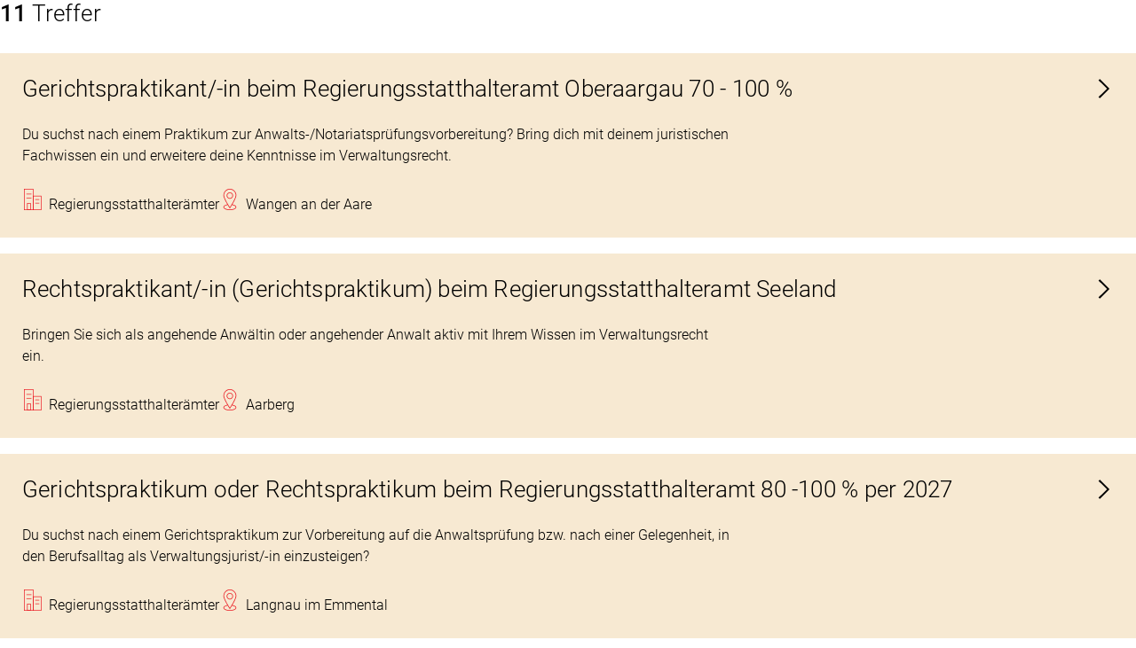

--- FILE ---
content_type: text/html;charset=UTF-8
request_url: https://www.jobs.apps.be.ch/?lang=de&filter_90=1152094&level=amt&:lang=de
body_size: 13888
content:
<!DOCTYPE html>
<html lang="de">
<head>
    <title>Kanton Bern: Career center</title>
    <meta charset="utf-8">
    <meta http-equiv="X-UA-Compatible" content="IE=edge,chrome=1">
    <meta name="viewport" content="width=device-width, initial-scale=1">
    <meta name="format-detection" content="telephone=no">
    <meta name="description" content="Kanton Bern Stellenmarkt">
    <link rel="stylesheet" href="https://cdnjs.cloudflare.com/ajax/libs/semantic-ui/2.2.10/semantic.min.css">
    <link rel="stylesheet" href="/careercenter/1001760/assets/css/font-face.css" media="all">
    <link rel="stylesheet" href="/careercenter/1001760/assets/css/bern.css" media="all">
    <link rel="stylesheet" href="//cdnjs.cloudflare.com/ajax/libs/multi-select/0.9.12/css/multi-select.min.css">
</head>
<body class="career-center">
<div id="wrapper" class="multicolumn">
    <div class="width-33">
        <!-- DESKTOP FORM -->
        <form method="post" name="ohform" id="oh-form" class="form desktop-filters">

            <input id="offset" name="offset" type="hidden" value="0">
            <input id="limit" name="limit" type="hidden" value="10">
            <input id="lang" name="lang" type="hidden" value="de">
            <div id="workload-container"></div>

            <!-- Suchbegriff -->
            <div class='inputfield' role="search">
                <input id="query" class="notice" name="query" value="" placeholder="Suchbegriff" tabindex="1" aria-required="false">
                <label for="query" class='floating-label'>Suchbegriff</label>
            </div>
            <!-- Tätigkeitsbereich Desktop -->
            <div id="" class='selectbox desktop filter-desktop' tabindex="2" aria-labelledby="select-taetigkeitsbereich">
                <a id="select-taetigkeitsbereich" class='select' href="#" title="Tätigkeitsbereich">Tätigkeitsbereich</a>
                <span class='floating-label'>Tätigkeitsbereich</span>
                <fieldset class='options options-oga'>
                    <header>
                        <label class="checkbox-block">
                            <div class="tab active all">Alle</div>
                        </label>
                        <label class="checkbox-block">
                            <div class="button go-back none">
                                <span>Zurücksetzen</span>
                                <img src="/careercenter/1001760/assets/images/icons/reset.svg" style="margin-left:9px;height:19px;width:auto;vertical-align:middle;margin-bottom: 1px;" alt="Zurücksetzen">
                            </div>
                        </label>
                    </header>
                    
                        <label for="1150817" class="checkbox-block">
                            <input id="1150817" class="c1" type="checkbox" name="filter_10" value="1150817"  aria-required="false">
                            <span class="checked"></span>
                            <span class="checkbox"></span>
                            Bildung, Erziehung, Psychologie, Sport
                        </label>
                    
                        <label for="1150818" class="checkbox-block">
                            <input id="1150818" class="c1" type="checkbox" name="filter_10" value="1150818"  aria-required="false">
                            <span class="checked"></span>
                            <span class="checkbox"></span>
                            Finanzen, Controlling, Revision, Steuern
                        </label>
                    
                        <label for="1150819" class="checkbox-block">
                            <input id="1150819" class="c1" type="checkbox" name="filter_10" value="1150819"  aria-required="false">
                            <span class="checked"></span>
                            <span class="checkbox"></span>
                            Fürsorge, Soziales, Geistliche
                        </label>
                    
                        <label for="1150820" class="checkbox-block">
                            <input id="1150820" class="c1" type="checkbox" name="filter_10" value="1150820"  aria-required="false">
                            <span class="checked"></span>
                            <span class="checkbox"></span>
                            Führungsunterstützung, Stabsdienste, Übersetzung
                        </label>
                    
                        <label for="1150821" class="checkbox-block">
                            <input id="1150821" class="c1" type="checkbox" name="filter_10" value="1150821"  aria-required="false">
                            <span class="checked"></span>
                            <span class="checkbox"></span>
                            Bevölkerungsschutz, Militär
                        </label>
                    
                        <label for="1150822" class="checkbox-block">
                            <input id="1150822" class="c1" type="checkbox" name="filter_10" value="1150822"  aria-required="false">
                            <span class="checked"></span>
                            <span class="checkbox"></span>
                            Unterhalt, Handwerk, Logistik, Gastronomie
                        </label>
                    
                        <label for="1150823" class="checkbox-block">
                            <input id="1150823" class="c1" type="checkbox" name="filter_10" value="1150823"  aria-required="false">
                            <span class="checked"></span>
                            <span class="checkbox"></span>
                            Immobilien, Architektur, Ingenieurwesen
                        </label>
                    
                        <label for="1150824" class="checkbox-block">
                            <input id="1150824" class="c1" type="checkbox" name="filter_10" value="1150824"  aria-required="false">
                            <span class="checked"></span>
                            <span class="checkbox"></span>
                            Informatik
                        </label>
                    
                        <label for="1150825" class="checkbox-block">
                            <input id="1150825" class="c1" type="checkbox" name="filter_10" value="1150825"  aria-required="false">
                            <span class="checked"></span>
                            <span class="checkbox"></span>
                            Kaufmännischer Bereich, Administration, Einkauf
                        </label>
                    
                        <label for="1150826" class="checkbox-block">
                            <input id="1150826" class="c1" type="checkbox" name="filter_10" value="1150826"  aria-required="false">
                            <span class="checked"></span>
                            <span class="checkbox"></span>
                            Marketing, Kommunikation
                        </label>
                    
                        <label for="1150827" class="checkbox-block">
                            <input id="1150827" class="c1" type="checkbox" name="filter_10" value="1150827"  aria-required="false">
                            <span class="checked"></span>
                            <span class="checkbox"></span>
                            Medizin, Pflege, Therapie, Gesundheit
                        </label>
                    
                        <label for="1150828" class="checkbox-block">
                            <input id="1150828" class="c1" type="checkbox" name="filter_10" value="1150828"  aria-required="false">
                            <span class="checked"></span>
                            <span class="checkbox"></span>
                            Personal
                        </label>
                    
                        <label for="1150829" class="checkbox-block">
                            <input id="1150829" class="c1" type="checkbox" name="filter_10" value="1150829"  aria-required="false">
                            <span class="checked"></span>
                            <span class="checkbox"></span>
                            Polizei, Botschaftsschutz, Justizvollzug
                        </label>
                    
                        <label for="1150830" class="checkbox-block">
                            <input id="1150830" class="c1" type="checkbox" name="filter_10" value="1150830"  aria-required="false">
                            <span class="checked"></span>
                            <span class="checkbox"></span>
                            Recht, Justiz
                        </label>
                    
                        <label for="1150831" class="checkbox-block">
                            <input id="1150831" class="c1" type="checkbox" name="filter_10" value="1150831"  aria-required="false">
                            <span class="checked"></span>
                            <span class="checkbox"></span>
                            Technik, Chemie, Labor
                        </label>
                    
                        <label for="1150832" class="checkbox-block">
                            <input id="1150832" class="c1" type="checkbox" name="filter_10" value="1150832"  aria-required="false">
                            <span class="checked"></span>
                            <span class="checkbox"></span>
                            Umwelt, Natur, Tierpflege, Land- und Forstwirtschaft
                        </label>
                    
                </fieldset>
            </div>
            <!-- Pensum Desktop -->
            <span id="notice1" class="notice desktop">
                Beschäftigungsgrad
            </span>
            <div class="multicolumn desktop">
                <div class="width-50">
                    <div id="filter-5-desktop" class="field" tabindex="3">
                        <select name="workload-min" class="filter5-desktop" aria-required="false" aria-labelledby="notice1">
                            <option value="10" >10%</option>
                            <option value="20" >20%</option>
                            <option value="30" >30%</option>
                            <option value="40" >40%</option>
                            <option value="50" >50%</option>
                            <option value="60" >60%</option>
                            <option value="70" >70%</option>
                            <option value="80" >80%</option>
                            <option value="90" >90%</option>
                            <option value="100" >100%</option>
                        </select>
                    </div>
                </div>
                <div class="separator">
                    <span id="notice2" class="notice">bis</span>
                </div>
                <div class="width-50">
                    <div id="filter-6-desktop" class="field portal-search-frame-selectone-sub" tabindex="4">
                        <select name="workload-max" class="filter6-desktop" aria-required="false" aria-labelledby="notice2">
                            <option value="10" >10%</option>
                            <option value="20" >20%</option>
                            <option value="30" >30%</option>
                            <option value="40" >40%</option>
                            <option value="50" >50%</option>
                            <option value="60" >60%</option>
                            <option value="70" >70%</option>
                            <option value="80" >80%</option>
                            <option value="90" >90%</option>
                            <option value="100" >100%</option>
                        </select>
                    </div>
                </div>
            </div>

            <!-- Remote Work Desktop -->
            <div id="" class='selectbox desktop filter-desktop' tabindex="5" aria-labelledby="select-remotework">
                <a id="select-remotework" class='select' href="#" title="Remote Work">Remote Work</a>
                <span class='floating-label'>Remote Work</span>
                <fieldset class='options options-oga'>
                    <header>
                        <label class="checkbox-block">
                            <div class="tab active all">Alle</div>
                        </label>
                        <label class="checkbox-block">
                            <div class="button go-back none">
                                <span>Zurücksetzen</span>
                                <img src="/careercenter/1001760/assets/images/icons/reset.svg" style="margin-left:9px;height:19px;width:auto;vertical-align:middle;margin-bottom: 1px;" alt="Zurücksetzen">
                            </div>
                        </label>
                    </header>
                    
                        
                            <label for="1571663" class="checkbox-block">
                                <input id="1571663" class="c1" type="checkbox" name="filter_65" value="1571663"  aria-required="false">
                                <span class="checked"></span>
                                <span class="checkbox"></span>
                                keine Angabe
                            </label>
                        
                    
                        
                            <label for="1571664" class="checkbox-block">
                                <input id="1571664" class="c1" type="checkbox" name="filter_65" value="1571664"  aria-required="false">
                                <span class="checked"></span>
                                <span class="checkbox"></span>
                                0%
                            </label>
                        
                    
                        
                            <label for="1571665" class="checkbox-block">
                                <input id="1571665" class="c1" type="checkbox" name="filter_65" value="1571665"  aria-required="false">
                                <span class="checked"></span>
                                <span class="checkbox"></span>
                                10 - 40%
                            </label>
                        
                    
                        
                            <label for="1571666" class="checkbox-block">
                                <input id="1571666" class="c1" type="checkbox" name="filter_65" value="1571666"  aria-required="false">
                                <span class="checked"></span>
                                <span class="checkbox"></span>
                                ≥ 50%
                            </label>
                        
                    
                </fieldset>
            </div>

            <!-- Other Filters Desktop -->
            <div class="ui accordion desktop" role="accordion">
                <div class="title" data-accordion-item aria-labelledby="filters-trigger">
                    <a href="#" id="filters-trigger" class="filters-trigger" tabindex="6" title="Weitere Filter">Weitere Filter</a>
                </div>
                <div class="content" data-tab-content>
                    <hr class="accordion-2">
                    <fieldset>
                        <!-- Region -->
                        <div class='selectbox filter-desktop' tabindex="6" aria-labelledby="select-region">
                            <a id="select-region" class='select' href="#">Region</a>
                            <span class='floating-label'>Region</span>
                            <fieldset class='options options-oga' role="radiogroup">
                                <header>
                                    <label class="checkbox-block">
                                        <div class="tab active allRegion">Alle</div>
                                    </label>
                                    <label class="checkbox-block">
                                        <div class="button go-back none">
                                            <span>Zurücksetzen</span>
                                            <img src="/careercenter/1001760/assets/images/icons/reset.svg" style="margin-left:9px;height:19px;width:auto;vertical-align:middle;margin-bottom: 1px;" alt="Zurücksetzen">
                                        </div>
                                    </label>
                                </header>
                                
                                    <label for="1150835" class="checkbox-block">
                                        <input id="1150835" role="checkbox" aria-labelledby="filter_20-label-text" class="c1" type="checkbox" name="filter_20" value="1150835"  aria-required="false">
                                        <span class="checked"></span>
                                        <span id="filter_20-label-text" class="checkbox"></span>
                                        Berner Jura
                                    </label>
                                
                                    <label for="1150836" class="checkbox-block">
                                        <input id="1150836" role="checkbox" aria-labelledby="filter_20-label-text" class="c1" type="checkbox" name="filter_20" value="1150836"  aria-required="false">
                                        <span class="checked"></span>
                                        <span id="filter_20-label-text" class="checkbox"></span>
                                        Bern-Mittelland
                                    </label>
                                
                                    <label for="1150837" class="checkbox-block">
                                        <input id="1150837" role="checkbox" aria-labelledby="filter_20-label-text" class="c1" type="checkbox" name="filter_20" value="1150837"  aria-required="false">
                                        <span class="checked"></span>
                                        <span id="filter_20-label-text" class="checkbox"></span>
                                        Emmental-Oberaargau
                                    </label>
                                
                                    <label for="1150838" class="checkbox-block">
                                        <input id="1150838" role="checkbox" aria-labelledby="filter_20-label-text" class="c1" type="checkbox" name="filter_20" value="1150838"  aria-required="false">
                                        <span class="checked"></span>
                                        <span id="filter_20-label-text" class="checkbox"></span>
                                        Oberland
                                    </label>
                                
                                    <label for="1150839" class="checkbox-block">
                                        <input id="1150839" role="checkbox" aria-labelledby="filter_20-label-text" class="c1" type="checkbox" name="filter_20" value="1150839"  aria-required="false">
                                        <span class="checked"></span>
                                        <span id="filter_20-label-text" class="checkbox"></span>
                                        Seeland
                                    </label>
                                
                                    <label for="1150840" class="checkbox-block">
                                        <input id="1150840" role="checkbox" aria-labelledby="filter_20-label-text" class="c1" type="checkbox" name="filter_20" value="1150840"  aria-required="false">
                                        <span class="checked"></span>
                                        <span id="filter_20-label-text" class="checkbox"></span>
                                        ausserhalb des Kantons
                                    </label>
                                
                                    <label for="1150841" class="checkbox-block">
                                        <input id="1150841" role="checkbox" aria-labelledby="filter_20-label-text" class="c1" type="checkbox" name="filter_20" value="1150841"  aria-required="false">
                                        <span class="checked"></span>
                                        <span id="filter_20-label-text" class="checkbox"></span>
                                        Ausland
                                    </label>
                                
                            </fieldset>
                        </div>

                        <!-- Funktion -->
                        <div class='selectbox filter-desktop' tabindex="7" aria-labelledby="select-function">
                            <a id="select-function-desktop" class='select' href="#">Erfahrungsstufe</a>
                            <span class='floating-label'>Erfahrungsstufe</span>
                            <fieldset class='options options-oga' role="radiogroup">
                                <header>
                                    <label class="checkbox-block">
                                        <div class="tab active all">Alle</div>
                                    </label>
                                    <label class="checkbox-block">
                                        <div class="button go-back none">
                                            <span>Zurücksetzen</span>
                                            <img src="/careercenter/1001760/assets/images/icons/reset.svg" style="margin-left:9px;height:19px;width:auto;vertical-align:middle;margin-bottom: 1px;" alt="Zurücksetzen">
                                        </div>
                                    </label>
                                </header>
                                
                                    <label for="1151050" class="checkbox-block">
                                        <input id="1151050" role="checkbox" aria-labelledby="filter_30-label-text" class="c1" type="checkbox" name="filter_30" value="1151050"  aria-required="false">
                                        <span class="checked"></span>
                                        <span id="filter_30-label-text" class="checkbox"></span>
                                        Fach- und Personalführung
                                    </label>
                                
                                    <label for="1151051" class="checkbox-block">
                                        <input id="1151051" role="checkbox" aria-labelledby="filter_30-label-text" class="c1" type="checkbox" name="filter_30" value="1151051"  aria-required="false">
                                        <span class="checked"></span>
                                        <span id="filter_30-label-text" class="checkbox"></span>
                                        Berufserfahrene
                                    </label>
                                
                                    <label for="1267540" class="checkbox-block">
                                        <input id="1267540" role="checkbox" aria-labelledby="filter_30-label-text" class="c1" type="checkbox" name="filter_30" value="1267540"  aria-required="false">
                                        <span class="checked"></span>
                                        <span id="filter_30-label-text" class="checkbox"></span>
                                        Quereinsteigende / Wiedereinsteigende
                                    </label>
                                
                                    <label for="1267541" class="checkbox-block">
                                        <input id="1267541" role="checkbox" aria-labelledby="filter_30-label-text" class="c1" type="checkbox" name="filter_30" value="1267541"  aria-required="false">
                                        <span class="checked"></span>
                                        <span id="filter_30-label-text" class="checkbox"></span>
                                        Berufseinsteigende
                                    </label>
                                
                                    <label for="1151049" class="checkbox-block">
                                        <input id="1151049" role="checkbox" aria-labelledby="filter_30-label-text" class="c1" type="checkbox" name="filter_30" value="1151049"  aria-required="false">
                                        <span class="checked"></span>
                                        <span id="filter_30-label-text" class="checkbox"></span>
                                        Studierende
                                    </label>
                                
                            </fieldset>
                        </div>

                        <!-- Anstellungsart -->
                        <div class='selectbox filter-desktop' tabindex="8" aria-labelledby="select-anstellungsart">
                            <a id="select-anstellungsart-desktop" class='select' href="#">Anstellungsart</a>
                            <span class='floating-label'>Anstellungsart</span>
                            <fieldset class='options options-oga' role="radiogroup">
                                
                                    <label for="1151053" class="checkbox-block">
                                        <input id="1151053" role="checkbox" aria-labelledby="filter_40-label-text" class="c1" type="checkbox" name="filter_40" value="1151053"  aria-required="false">
                                        <span class="checked"></span>
                                        <span id="filter_40-label-text" class="checkbox"></span>
                                        unbefristet
                                    </label>
                                
                                    <label for="1151054" class="checkbox-block">
                                        <input id="1151054" role="checkbox" aria-labelledby="filter_40-label-text" class="c1" type="checkbox" name="filter_40" value="1151054"  aria-required="false">
                                        <span class="checked"></span>
                                        <span id="filter_40-label-text" class="checkbox"></span>
                                        befristet
                                    </label>
                                
                            </fieldset>
                        </div>

                        <!-- Inseratesprache -->
                        <div class='selectbox filter-desktop' tabindex="9" aria-labelledby="select-lang">
                            <a id="select-lang-desktop" class='select' href="#">Inseratsprache</a>
                            <span class='floating-label'>Inseratsprache</span>
                            <fieldset class='options options-oga' role="radiogroup">
                                
                                    <label for="1150872" class="checkbox-block">
                                        <input id="1150872" role="checkbox" aria-labelledby="filter_70-label-text"  class="c1" type="checkbox" name="filter_70" value="1150872"  aria-required="false">
                                        <span class="checked"></span>
                                        <span id="filter_70-label-text" class="checkbox"></span>
                                        deutsch
                                    </label>
                                
                                    <label for="1150873" class="checkbox-block">
                                        <input id="1150873" role="checkbox" aria-labelledby="filter_70-label-text"  class="c1" type="checkbox" name="filter_70" value="1150873"  aria-required="false">
                                        <span class="checked"></span>
                                        <span id="filter_70-label-text" class="checkbox"></span>
                                        französisch
                                    </label>
                                
                            </fieldset>
                        </div>
                    </fieldset>

                </div>
            </div>

            <!-- Other Filters Mobile -->
            <div class="ui accordion mobile" role="accordion">
                <div class="title" data-accordion-item aria-labelledby="filters-trigger">
                    <a href="#" id="filters-trigger" class="filters-trigger" tabindex="6" title="Weitere Filter">Weitere Filter</a>
                </div>
                <div class="content" data-tab-content>
                    <hr class="accordion-2">
                    <!-- Tätigkeitsbereich Mobile -->
                    <div id="" class='selectbox' tabindex="2" aria-labelledby="select-taetigkeitsbereich">
                        <a id="select-taetigkeitsbereich-mobile" class='select' href="#" title="Tätigkeitsbereich">Tätigkeitsbereich</a>
                        <span class='floating-label'>Tätigkeitsbereich</span>
                        <fieldset class='options options-oga'>
                            <header>
                                <label class="checkbox-block">
                                    <div class="tab active all">Alle</div>
                                </label>
                                <label class="checkbox-block">
                                    <div class="button go-back none">
                                        <span>Zurücksetzen</span>
                                        <img src="/careercenter/1001760/assets/images/icons/reset.svg" style="margin-left:9px;height:19px;width:auto;vertical-align:middle;margin-bottom: 1px;" alt="Zurücksetzen">
                                    </div>
                                </label>
                            </header>
                            
                                <label for="1150817" class="checkbox-block">
                                    <input id="1150817" class="c1" type="checkbox" name="filter_10" value="1150817"  aria-required="false">
                                    <span class="checked"></span>
                                    <span class="checkbox"></span>
                                    Bildung, Erziehung, Psychologie, Sport
                                </label>
                            
                                <label for="1150818" class="checkbox-block">
                                    <input id="1150818" class="c1" type="checkbox" name="filter_10" value="1150818"  aria-required="false">
                                    <span class="checked"></span>
                                    <span class="checkbox"></span>
                                    Finanzen, Controlling, Revision, Steuern
                                </label>
                            
                                <label for="1150819" class="checkbox-block">
                                    <input id="1150819" class="c1" type="checkbox" name="filter_10" value="1150819"  aria-required="false">
                                    <span class="checked"></span>
                                    <span class="checkbox"></span>
                                    Fürsorge, Soziales, Geistliche
                                </label>
                            
                                <label for="1150820" class="checkbox-block">
                                    <input id="1150820" class="c1" type="checkbox" name="filter_10" value="1150820"  aria-required="false">
                                    <span class="checked"></span>
                                    <span class="checkbox"></span>
                                    Führungsunterstützung, Stabsdienste, Übersetzung
                                </label>
                            
                                <label for="1150821" class="checkbox-block">
                                    <input id="1150821" class="c1" type="checkbox" name="filter_10" value="1150821"  aria-required="false">
                                    <span class="checked"></span>
                                    <span class="checkbox"></span>
                                    Bevölkerungsschutz, Militär
                                </label>
                            
                                <label for="1150822" class="checkbox-block">
                                    <input id="1150822" class="c1" type="checkbox" name="filter_10" value="1150822"  aria-required="false">
                                    <span class="checked"></span>
                                    <span class="checkbox"></span>
                                    Unterhalt, Handwerk, Logistik, Gastronomie
                                </label>
                            
                                <label for="1150823" class="checkbox-block">
                                    <input id="1150823" class="c1" type="checkbox" name="filter_10" value="1150823"  aria-required="false">
                                    <span class="checked"></span>
                                    <span class="checkbox"></span>
                                    Immobilien, Architektur, Ingenieurwesen
                                </label>
                            
                                <label for="1150824" class="checkbox-block">
                                    <input id="1150824" class="c1" type="checkbox" name="filter_10" value="1150824"  aria-required="false">
                                    <span class="checked"></span>
                                    <span class="checkbox"></span>
                                    Informatik
                                </label>
                            
                                <label for="1150825" class="checkbox-block">
                                    <input id="1150825" class="c1" type="checkbox" name="filter_10" value="1150825"  aria-required="false">
                                    <span class="checked"></span>
                                    <span class="checkbox"></span>
                                    Kaufmännischer Bereich, Administration, Einkauf
                                </label>
                            
                                <label for="1150826" class="checkbox-block">
                                    <input id="1150826" class="c1" type="checkbox" name="filter_10" value="1150826"  aria-required="false">
                                    <span class="checked"></span>
                                    <span class="checkbox"></span>
                                    Marketing, Kommunikation
                                </label>
                            
                                <label for="1150827" class="checkbox-block">
                                    <input id="1150827" class="c1" type="checkbox" name="filter_10" value="1150827"  aria-required="false">
                                    <span class="checked"></span>
                                    <span class="checkbox"></span>
                                    Medizin, Pflege, Therapie, Gesundheit
                                </label>
                            
                                <label for="1150828" class="checkbox-block">
                                    <input id="1150828" class="c1" type="checkbox" name="filter_10" value="1150828"  aria-required="false">
                                    <span class="checked"></span>
                                    <span class="checkbox"></span>
                                    Personal
                                </label>
                            
                                <label for="1150829" class="checkbox-block">
                                    <input id="1150829" class="c1" type="checkbox" name="filter_10" value="1150829"  aria-required="false">
                                    <span class="checked"></span>
                                    <span class="checkbox"></span>
                                    Polizei, Botschaftsschutz, Justizvollzug
                                </label>
                            
                                <label for="1150830" class="checkbox-block">
                                    <input id="1150830" class="c1" type="checkbox" name="filter_10" value="1150830"  aria-required="false">
                                    <span class="checked"></span>
                                    <span class="checkbox"></span>
                                    Recht, Justiz
                                </label>
                            
                                <label for="1150831" class="checkbox-block">
                                    <input id="1150831" class="c1" type="checkbox" name="filter_10" value="1150831"  aria-required="false">
                                    <span class="checked"></span>
                                    <span class="checkbox"></span>
                                    Technik, Chemie, Labor
                                </label>
                            
                                <label for="1150832" class="checkbox-block">
                                    <input id="1150832" class="c1" type="checkbox" name="filter_10" value="1150832"  aria-required="false">
                                    <span class="checked"></span>
                                    <span class="checkbox"></span>
                                    Umwelt, Natur, Tierpflege, Land- und Forstwirtschaft
                                </label>
                            
                        </fieldset>
                    </div>

                    <!-- Pensum Mobile -->
                    <span id="notice1" class="notice">
                        Beschäftigungsgrad
                    </span>
                    <div class="multicolumn">
                        <div class="width-50">
                            <div id="filter-5-mobile" class="field" tabindex="3">
                                <select name="workload-min" class="filter5-mobile" aria-required="false" aria-labelledby="notice1">
                                    <option value="10" >10%</option>
                                    <option value="20" >20%</option>
                                    <option value="30" >30%</option>
                                    <option value="40" >40%</option>
                                    <option value="50" >50%</option>
                                    <option value="60" >60%</option>
                                    <option value="70" >70%</option>
                                    <option value="80" >80%</option>
                                    <option value="90" >90%</option>
                                    <option value="100" >100%</option>
                                </select>
                            </div>
                        </div>
                        <div class="separator">
                            <span id="notice2" class="notice">bis</span>
                        </div>
                        <div class="width-50">
                            <div id="filter-6-mobile" class="field portal-search-frame-selectone-sub" tabindex="4">
                                <select name="workload-max" class="filter6-mobile" aria-required="false" aria-labelledby="notice2">
                                    <option value="10" >10%</option>
                                    <option value="20" >20%</option>
                                    <option value="30" >30%</option>
                                    <option value="40" >40%</option>
                                    <option value="50" >50%</option>
                                    <option value="60" >60%</option>
                                    <option value="70" >70%</option>
                                    <option value="80" >80%</option>
                                    <option value="90" >90%</option>
                                    <option value="100" >100%</option>
                                </select>
                            </div>
                        </div>
                    </div>

                    <!-- Remote Work Mobile -->
                    <div id="" class='selectbox' tabindex="5" aria-labelledby="select-remotework">
                        <a id="select-remotework-mobile" class='select' href="#" title="Remote Work">Remote Work</a>
                        <span class='floating-label'>Remote Work</span>
                        <fieldset class='options options-oga'>
                            <header>
                                <label class="checkbox-block">
                                    <div class="tab active all">Alle</div>
                                </label>
                                <label class="checkbox-block">
                                    <div class="button go-back none">
                                        <span>Zurücksetzen</span>
                                        <img src="/careercenter/1001760/assets/images/icons/reset.svg" style="margin-left:9px;height:19px;width:auto;vertical-align:middle;margin-bottom: 1px;" alt="Zurücksetzen">
                                    </div>
                                </label>
                            </header>
                            
                                
                                    <label for="1571663" class="checkbox-block">
                                        <input id="1571663" class="c1" type="checkbox" name="filter_65" value="1571663"  aria-required="false">
                                        <span class="checked"></span>
                                        <span class="checkbox"></span>
                                        keine Angabe
                                    </label>
                                
                            
                                
                                    <label for="1571664" class="checkbox-block">
                                        <input id="1571664" class="c1" type="checkbox" name="filter_65" value="1571664"  aria-required="false">
                                        <span class="checked"></span>
                                        <span class="checkbox"></span>
                                        0%
                                    </label>
                                
                            
                                
                                    <label for="1571665" class="checkbox-block">
                                        <input id="1571665" class="c1" type="checkbox" name="filter_65" value="1571665"  aria-required="false">
                                        <span class="checked"></span>
                                        <span class="checkbox"></span>
                                        10 - 40%
                                    </label>
                                
                            
                                
                                    <label for="1571666" class="checkbox-block">
                                        <input id="1571666" class="c1" type="checkbox" name="filter_65" value="1571666"  aria-required="false">
                                        <span class="checked"></span>
                                        <span class="checkbox"></span>
                                        ≥ 50%
                                    </label>
                                
                            
                        </fieldset>
                    </div>

                    <fieldset>
                        <!-- Region -->
                        <div class='selectbox' tabindex="6" aria-labelledby="select-region">
                            <a id="select-region-mobile" class='select' href="#">Region</a>
                            <span class='floating-label'>Region</span>
                            <fieldset class='options options-oga' role="radiogroup">
                                <header>
                                    <label class="checkbox-block">
                                        <div class="tab active allRegion">Alle</div>
                                    </label>
                                    <label class="checkbox-block">
                                        <div class="button go-back none">
                                            <span>Zurücksetzen</span>
                                            <img src="/careercenter/1001760/assets/images/icons/reset.svg" style="margin-left:9px;height:19px;width:auto;vertical-align:middle;margin-bottom: 1px;" alt="Zurücksetzen">
                                        </div>
                                    </label>
                                </header>
                                
                                    <label for="1150835" class="checkbox-block">
                                        <input id="1150835" role="checkbox" aria-labelledby="filter_20-label-text" class="c1" type="checkbox" name="filter_20" value="1150835"  aria-required="false">
                                        <span class="checked"></span>
                                        <span id="filter_20-label-text" class="checkbox"></span>
                                        Berner Jura
                                    </label>
                                
                                    <label for="1150836" class="checkbox-block">
                                        <input id="1150836" role="checkbox" aria-labelledby="filter_20-label-text" class="c1" type="checkbox" name="filter_20" value="1150836"  aria-required="false">
                                        <span class="checked"></span>
                                        <span id="filter_20-label-text" class="checkbox"></span>
                                        Bern-Mittelland
                                    </label>
                                
                                    <label for="1150837" class="checkbox-block">
                                        <input id="1150837" role="checkbox" aria-labelledby="filter_20-label-text" class="c1" type="checkbox" name="filter_20" value="1150837"  aria-required="false">
                                        <span class="checked"></span>
                                        <span id="filter_20-label-text" class="checkbox"></span>
                                        Emmental-Oberaargau
                                    </label>
                                
                                    <label for="1150838" class="checkbox-block">
                                        <input id="1150838" role="checkbox" aria-labelledby="filter_20-label-text" class="c1" type="checkbox" name="filter_20" value="1150838"  aria-required="false">
                                        <span class="checked"></span>
                                        <span id="filter_20-label-text" class="checkbox"></span>
                                        Oberland
                                    </label>
                                
                                    <label for="1150839" class="checkbox-block">
                                        <input id="1150839" role="checkbox" aria-labelledby="filter_20-label-text" class="c1" type="checkbox" name="filter_20" value="1150839"  aria-required="false">
                                        <span class="checked"></span>
                                        <span id="filter_20-label-text" class="checkbox"></span>
                                        Seeland
                                    </label>
                                
                                    <label for="1150840" class="checkbox-block">
                                        <input id="1150840" role="checkbox" aria-labelledby="filter_20-label-text" class="c1" type="checkbox" name="filter_20" value="1150840"  aria-required="false">
                                        <span class="checked"></span>
                                        <span id="filter_20-label-text" class="checkbox"></span>
                                        ausserhalb des Kantons
                                    </label>
                                
                                    <label for="1150841" class="checkbox-block">
                                        <input id="1150841" role="checkbox" aria-labelledby="filter_20-label-text" class="c1" type="checkbox" name="filter_20" value="1150841"  aria-required="false">
                                        <span class="checked"></span>
                                        <span id="filter_20-label-text" class="checkbox"></span>
                                        Ausland
                                    </label>
                                
                            </fieldset>
                        </div>

                        <!-- Funktion -->
                        <div class='selectbox' tabindex="7" aria-labelledby="select-function">
                            <a id="select-function-mobile" class='select' href="#">Erfahrungsstufe</a>
                            <span class='floating-label'>Erfahrungsstufe</span>
                            <fieldset class='options options-oga' role="radiogroup">
                                <header>
                                    <label class="checkbox-block">
                                        <div class="tab active all">Alle</div>
                                    </label>
                                    <label class="checkbox-block">
                                        <div class="button go-back none">
                                            <span>Zurücksetzen</span>
                                            <img src="/careercenter/1001760/assets/images/icons/reset.svg" style="margin-left:9px;height:19px;width:auto;vertical-align:middle;margin-bottom: 1px;" alt="Zurücksetzen">
                                        </div>
                                    </label>
                                </header>
                                
                                    <label for="1151050" class="checkbox-block">
                                        <input id="1151050" role="checkbox" aria-labelledby="filter_30-label-text" class="c1" type="checkbox" name="filter_30" value="1151050"  aria-required="false">
                                        <span class="checked"></span>
                                        <span id="filter_30-label-text" class="checkbox"></span>
                                        Fach- und Personalführung
                                    </label>
                                
                                    <label for="1151051" class="checkbox-block">
                                        <input id="1151051" role="checkbox" aria-labelledby="filter_30-label-text" class="c1" type="checkbox" name="filter_30" value="1151051"  aria-required="false">
                                        <span class="checked"></span>
                                        <span id="filter_30-label-text" class="checkbox"></span>
                                        Berufserfahrene
                                    </label>
                                
                                    <label for="1267540" class="checkbox-block">
                                        <input id="1267540" role="checkbox" aria-labelledby="filter_30-label-text" class="c1" type="checkbox" name="filter_30" value="1267540"  aria-required="false">
                                        <span class="checked"></span>
                                        <span id="filter_30-label-text" class="checkbox"></span>
                                        Quereinsteigende / Wiedereinsteigende
                                    </label>
                                
                                    <label for="1267541" class="checkbox-block">
                                        <input id="1267541" role="checkbox" aria-labelledby="filter_30-label-text" class="c1" type="checkbox" name="filter_30" value="1267541"  aria-required="false">
                                        <span class="checked"></span>
                                        <span id="filter_30-label-text" class="checkbox"></span>
                                        Berufseinsteigende
                                    </label>
                                
                                    <label for="1151049" class="checkbox-block">
                                        <input id="1151049" role="checkbox" aria-labelledby="filter_30-label-text" class="c1" type="checkbox" name="filter_30" value="1151049"  aria-required="false">
                                        <span class="checked"></span>
                                        <span id="filter_30-label-text" class="checkbox"></span>
                                        Studierende
                                    </label>
                                
                            </fieldset>
                        </div>

                        <!-- Anstellungsart -->
                        <div class='selectbox' tabindex="8" aria-labelledby="select-anstellungsart">
                            <a id="select-anstellungsart-mobile" class='select' href="#">Anstellungsart</a>
                            <span class='floating-label'>Anstellungsart</span>
                            <fieldset class='options options-oga' role="radiogroup">
                                
                                    <label for="1151053" class="checkbox-block">
                                        <input id="1151053" role="checkbox" aria-labelledby="filter_40-label-text" class="c1" type="checkbox" name="filter_40" value="1151053"  aria-required="false">
                                        <span class="checked"></span>
                                        <span id="filter_40-label-text" class="checkbox"></span>
                                        unbefristet
                                    </label>
                                
                                    <label for="1151054" class="checkbox-block">
                                        <input id="1151054" role="checkbox" aria-labelledby="filter_40-label-text" class="c1" type="checkbox" name="filter_40" value="1151054"  aria-required="false">
                                        <span class="checked"></span>
                                        <span id="filter_40-label-text" class="checkbox"></span>
                                        befristet
                                    </label>
                                
                            </fieldset>
                        </div>

                        <!-- Inseratesprache -->
                        <div class='selectbox' tabindex="9" aria-labelledby="select-lang">
                            <a id="select-lang-mobile" class='select' href="#">Inseratsprache</a>
                            <span class='floating-label'>Inseratsprache</span>
                            <fieldset class='options options-oga' role="radiogroup">
                                
                                    <label for="1150872" class="checkbox-block">
                                        <input id="1150872" role="checkbox" aria-labelledby="filter_70-label-text"  class="c1" type="checkbox" name="filter_70" value="1150872"  aria-required="false">
                                        <span class="checked"></span>
                                        <span id="filter_70-label-text" class="checkbox"></span>
                                        deutsch
                                    </label>
                                
                                    <label for="1150873" class="checkbox-block">
                                        <input id="1150873" role="checkbox" aria-labelledby="filter_70-label-text"  class="c1" type="checkbox" name="filter_70" value="1150873"  aria-required="false">
                                        <span class="checked"></span>
                                        <span id="filter_70-label-text" class="checkbox"></span>
                                        französisch
                                    </label>
                                
                            </fieldset>
                        </div>
                    </fieldset>

                </div>
            </div>

            <!-- Buttons -->
            <div class="next-back-buttons">

                <h3 id="jobs-found">
                    <b>11</b> Treffer
                </h3>

                <a onclick="window.location.replace('https://ohws.prospective.ch/public/v1/careercenter/1001760/?lang=de');" role="button" aria-labelledby="reset" class="button go-back" target="_blank" title="Suche zurücksetzen" tabindex="10">
                <span id="reset">Suche zurücksetzen</span>
                <img src="/careercenter/1001760/assets/images/icons/reset.svg" style="margin-left:9px;height:19px;width:auto;vertical-align:middle;margin-bottom: 1px;" alt="Zurücksetzen">
                </a>
                <!---<button class="button submit" type="submit" tabindex="11" aria-labelledby="submit">
                <img src="/careercenter/1001760/assets/images/icons/right-arrow-white.svg" style="margin-right: 10px;height:19px;width:auto;vertical-align:middle;margin-bottom: 1px;" alt="Right arrow">
                <span id="submit">Stellen finden</span>
                <img src="/careercenter/1001760/assets/images/icons/right-arrow-white.svg" style="margin-left: 17px;height:19px;width:auto;vertical-align:middle;margin-bottom: 1px;" alt="Right arrow">
            </button>--->
            </div>

        </form>
        <!-- END FORM -->

        <!-- Promo Section -->
        
            <div class="promos">
                <!-- JobAbo Promo -->
                
                    <div class="jobabo">
                        <h3>Neue Stelle verpasst?</h3>
                        <p>Jetzt Jobmail abonnieren und automatisch über neue Stellen per E-Mail informiert werden.</p>
                        <a class="button secondary jobabo-button" role="button"  aria-labelledby="jobabo" href="jobabo?lang=de" onClick="window.open(this.href, '_blank', 'width=940,height=710,location=no,scrollbars=no,left=100,top=200,resizable=yes');return false;" class="job-abo" title="Jobmail erfassen" tabindex="12">
                        <span id="jobabo">Jobmail abonnieren</span>
                        <img src="/careercenter/1001760/assets/images/icons/jobmail.svg" style="margin-left: 10px;height:19px;width:auto;vertical-align:middle;margin-bottom: 1px;" alt="Jobmail abonnieren">
                        </a>
                    </div>
                

                <!-- Remote Work Promo -->
                <div class="remote-work desktop">
                    <h3>
                        <svg id="_2mm" data-name=" 2mm" xmlns="http://www.w3.org/2000/svg" viewBox="0 0 120.12 126.59">
                            <defs>
                                <style>
                                    .cls-1 {
                                        fill: #ea161f;
                                        stroke-width: 1.75px;
                                    }

                                    .cls-1, .cls-2 {
                                        stroke: #ea161f;
                                        stroke-miterlimit: 10;
                                    }

                                    .cls-2 {
                                        fill: none;
                                        stroke-width: 4px;
                                    }
                                </style>
                            </defs>
                            <path class="cls-1" d="m40.96,40.4L.87,65.41v60.31h80.1v-60.31l-40.01-25.01Zm37.61,82.92H3.35v-56.54l37.61-23.56,37.61,23.56v56.54Z"/>
                            <path class="cls-2" d="m29.62,124.63v-31.68h21.85v31.68"/>
                            <path class="cls-1" d="m53.95,17.73l-1.32.08.14,2.8,1.48-.06c23.87-1.17,44.28,17.43,45.45,41.3l.06,1.48,2.8-.14-.08-1.32c-1.35-25.54-23.01-45.34-48.52-44.14Z"/>
                            <path class="cls-1" d="m119.1,61.01C117.48,26.28,87.99-.66,53.27.96l-1.32.08.14,2.8,1.32-.08c33.25-1.57,61.32,24.14,62.89,57.39l.08,1.32,2.8-.14-.08-1.32Z"/>
                        </svg>
                        Remote Work
                    </h3>
                    <p>Flexibles und ortsunabhängiges Arbeiten haben beim Kanton Bern einen hohen Stellenwert.<br><br>Grundsätzlich sind Homeoffice oder mobiles Arbeiten je nach Funktion, Aufgaben und Beschäftigungsgrad bis zu 50 Prozent des Arbeitspensums möglich.<br><br><a href='https://www.pa.fin.be.ch/de/start/themen/anstellungsbedingungen/arbeitsmodelle/homeoffice-und-mobiles-arbeiten.html' title='Homeoffice und mobiles Arbeiten' target='_blank'>Erfahren Sie mehr zu den Arbeitsmodellen</a>.</p>
                </div>
            </div>
        


    </div>
    <div class="separator"></div>
    <div class="width-66">
        <!-- JOBS  -->
        <h3 id="jobs-found-dir">
            <b>11</b> Treffer
        </h3>
        <div class="item-list" role="list">
            
                <ul>
                    
                        <li>
                            <a class="job" href="https://www.jobs.apps.be.ch/offene-stellen/gerichtspraktikant-in-beim-regierungsstatthalteramt-oberaargau/c092bddf-fe91-4ab3-b5f0-646a1d27dbed" title="Gerichtspraktikant/-in beim Regierungsstatthalteramt Oberaargau 70 - 100 %" target="_blank">
                                <h5>Gerichtspraktikant/-in beim Regierungsstatthalteramt Oberaargau 70 - 100 %</h5>
                                <p class="box-text"> Du suchst nach einem Praktikum zur Anwalts-/Notariatsprüfungsvorbereitung? Bring dich mit deinem juristischen Fachwissen ein und erweitere deine Kenntnisse im Verwaltungsrecht. </p>
                                <div class="job-meta">
                                    <div class="organisation">
                                        <span id="level1" class="inst-parent">Direktion für Inneres und Justiz</span>
                                        <span id="level2" class="inst-child">
                                            
                                                
                                                    
                                                
                                                    
                                                
                                                    
                                                
                                                    
                                                        
                                                            Regierungsstatthalterämter
                                                        
                                                    
                                                
                                                    
                                                
                                                    
                                                
                                                    
                                                
                                                    
                                                
                                                    
                                                
                                            
                                        </span>
                                    </div>
                                    <div class="location">
                                        <span>Wangen an der Aare</span>
                                    </div>
                                    
                                        
                                        
                                    
                                </div>
                            </a>
                        </li>
                    
                        <li>
                            <a class="job" href="https://www.jobs.apps.be.ch/offene-stellen/rechtspraktikant-in-gerichtspraktikum-beim-regierungsstatthalteramt-seeland/130fa0bf-5ae0-4a0c-83f3-8d8aadca3c94" title="Rechtspraktikant/-in (Gerichtspraktikum) beim Regierungsstatthalteramt Seeland" target="_blank">
                                <h5>Rechtspraktikant/-in (Gerichtspraktikum) beim Regierungsstatthalteramt Seeland</h5>
                                <p class="box-text"> Bringen Sie sich als angehende Anwältin oder angehender Anwalt aktiv mit Ihrem Wissen im Verwaltungsrecht ein. </p>
                                <div class="job-meta">
                                    <div class="organisation">
                                        <span id="level1" class="inst-parent">Direktion für Inneres und Justiz</span>
                                        <span id="level2" class="inst-child">
                                            
                                                
                                                    
                                                
                                                    
                                                
                                                    
                                                
                                                    
                                                        
                                                            Regierungsstatthalterämter
                                                        
                                                    
                                                
                                                    
                                                
                                                    
                                                
                                                    
                                                
                                                    
                                                
                                                    
                                                
                                            
                                        </span>
                                    </div>
                                    <div class="location">
                                        <span>Aarberg</span>
                                    </div>
                                    
                                        
                                        
                                    
                                </div>
                            </a>
                        </li>
                    
                        <li>
                            <a class="job" href="https://www.jobs.apps.be.ch/offene-stellen/gerichtspraktikum-oder-rechtspraktikum-beim-regierungsstatthalteramt-per-2027/4acd2172-cb0c-42ba-8341-b34cc3a0c51e" title="Gerichtspraktikum oder Rechtspraktikum beim Regierungsstatthalteramt 80 -100 % per 2027" target="_blank">
                                <h5>Gerichtspraktikum oder Rechtspraktikum beim Regierungsstatthalteramt 80 -100 % per 2027</h5>
                                <p class="box-text"> Du suchst nach einem Gerichtspraktikum zur Vorbereitung auf die Anwaltsprüfung bzw. nach einer Gelegenheit, in den Berufsalltag als Verwaltungsjurist/-in einzusteigen? </p>
                                <div class="job-meta">
                                    <div class="organisation">
                                        <span id="level1" class="inst-parent">Direktion für Inneres und Justiz</span>
                                        <span id="level2" class="inst-child">
                                            
                                                
                                                    
                                                
                                                    
                                                
                                                    
                                                
                                                    
                                                        
                                                            Regierungsstatthalterämter
                                                        
                                                    
                                                
                                                    
                                                
                                                    
                                                
                                                    
                                                
                                                    
                                                
                                                    
                                                
                                            
                                        </span>
                                    </div>
                                    <div class="location">
                                        <span>Langnau im Emmental</span>
                                    </div>
                                    
                                        
                                        
                                    
                                </div>
                            </a>
                        </li>
                    
                        <li>
                            <a class="job" href="https://www.jobs.apps.be.ch/offene-stellen/gerichtspraktikum-oder-rechtspraktikum-beim-regierungsstatthalteramt/2cd82db6-82bb-4ad5-bba1-2806ae353983" title="Gerichtspraktikum oder Rechtspraktikum beim Regierungsstatthalteramt 80 -100 %" target="_blank">
                                <h5>Gerichtspraktikum oder Rechtspraktikum beim Regierungsstatthalteramt 80 -100 %</h5>
                                <p class="box-text"> Du suchst nach einem Gerichtspraktikum zur Vorbereitung auf die Anwaltsprüfung bzw. nach einer Gelegenheit, in den Berufsalltag als Verwaltungsjurist/-in einzusteigen? </p>
                                <div class="job-meta">
                                    <div class="organisation">
                                        <span id="level1" class="inst-parent">Direktion für Inneres und Justiz</span>
                                        <span id="level2" class="inst-child">
                                            
                                                
                                                    
                                                
                                                    
                                                
                                                    
                                                
                                                    
                                                        
                                                            Regierungsstatthalterämter
                                                        
                                                    
                                                
                                                    
                                                
                                                    
                                                
                                                    
                                                
                                                    
                                                
                                                    
                                                
                                            
                                        </span>
                                    </div>
                                    <div class="location">
                                        <span>Langnau im Emmental</span>
                                    </div>
                                    
                                        
                                        
                                    
                                </div>
                            </a>
                        </li>
                    
                        <li>
                            <a class="job" href="https://www.jobs.apps.be.ch/offene-stellen/gerichtspraktikumsstellen-2027-beim-regierungsstatthalteramt/91d8336c-f993-4e61-b633-8ecfae137689" title="Gerichtspraktikumsstellen 2027 (80% - 100%) beim Regierungsstatthalteramt" target="_blank">
                                <h5>Gerichtspraktikumsstellen 2027 (80% - 100%) beim Regierungsstatthalteramt</h5>
                                <p class="box-text"> Ergänzen Sie als angehende Anwältin oder angehender Anwalt das Regierungsstatthalteramt Frutigen-Niedersimmental und bringen Sie sich mit Ihrem juristischen Fachwissen ein. </p>
                                <div class="job-meta">
                                    <div class="organisation">
                                        <span id="level1" class="inst-parent">Direktion für Inneres und Justiz</span>
                                        <span id="level2" class="inst-child">
                                            
                                                
                                                    
                                                
                                                    
                                                
                                                    
                                                
                                                    
                                                        
                                                            Regierungsstatthalterämter
                                                        
                                                    
                                                
                                                    
                                                
                                                    
                                                
                                                    
                                                
                                                    
                                                
                                                    
                                                
                                            
                                        </span>
                                    </div>
                                    <div class="location">
                                        <span>Frutigen</span>
                                    </div>
                                    
                                        
                                        
                                    
                                </div>
                            </a>
                        </li>
                    
                        <li>
                            <a class="job" href="https://www.jobs.apps.be.ch/offene-stellen/avocat-e-stagiaire-aupres-de-la-prefecture-du-jura-bernois/74c370e6-b6e0-405d-a8bf-c73ad789b79f" title="Avocat/-e stagiaire auprès de la Préfecture du Jura bernois 80 - 100 %" target="_blank">
                                <h5>Avocat/-e stagiaire auprès de la Préfecture du Jura bernois 80 - 100 %</h5>
                                <p class="box-text"> Stage auprès de la Préfecture du Jura bernois. </p>
                                <div class="job-meta">
                                    <div class="organisation">
                                        <span id="level1" class="inst-parent">Direktion für Inneres und Justiz</span>
                                        <span id="level2" class="inst-child">
                                            
                                                
                                                    
                                                
                                                    
                                                
                                                    
                                                
                                                    
                                                        
                                                            Regierungsstatthalterämter
                                                        
                                                    
                                                
                                                    
                                                
                                                    
                                                
                                                    
                                                
                                                    
                                                
                                                    
                                                
                                            
                                        </span>
                                    </div>
                                    <div class="location">
                                        <span>Courtelary</span>
                                    </div>
                                    
                                        
                                        
                                    
                                </div>
                            </a>
                        </li>
                    
                        <li>
                            <a class="job" href="https://www.jobs.apps.be.ch/offene-stellen/collaborateur-collaboratrice-chancellerie/e790daca-1659-4d87-8b05-030e31c0be20" title="Collaborateur / Collaboratrice chancellerie 50 - 60 %" target="_blank">
                                <h5>Collaborateur / Collaboratrice chancellerie 50 - 60 %</h5>
                                <p class="box-text"> Venez rejoindre notre équipe. Dans un environnement bilingue, vous contribuerez à assurer un service de qualité pour les citoyens et citoyennes et nos communes. </p>
                                <div class="job-meta">
                                    <div class="organisation">
                                        <span id="level1" class="inst-parent">Direktion für Inneres und Justiz</span>
                                        <span id="level2" class="inst-child">
                                            
                                                
                                                    
                                                
                                                    
                                                
                                                    
                                                
                                                    
                                                        
                                                            Regierungsstatthalterämter
                                                        
                                                    
                                                
                                                    
                                                
                                                    
                                                
                                                    
                                                
                                                    
                                                
                                                    
                                                
                                            
                                        </span>
                                    </div>
                                    <div class="location">
                                        <span>Nidau</span>
                                    </div>
                                    
                                        
                                        
                                    
                                </div>
                            </a>
                        </li>
                    
                        <li>
                            <a class="job" href="https://www.jobs.apps.be.ch/offene-stellen/gerichtspraktikum-beim-regierungsstatthalteramt-2026/1758d7db-537e-4a5d-b57d-b4cb6f7a2066" title="Gerichtspraktikum beim Regierungsstatthalteramt (80 - 100 %) 2026" target="_blank">
                                <h5>Gerichtspraktikum beim Regierungsstatthalteramt (80 - 100 %) 2026</h5>
                                <p class="box-text"> Ergänzen Sie als angehende Anwältin oder angehender Anwalt das Regierungsstatthalteramt Frutigen-Niedersimmental und bringen Sie sich mit Ihrem juristischen Fachwissen ein. </p>
                                <div class="job-meta">
                                    <div class="organisation">
                                        <span id="level1" class="inst-parent">Direktion für Inneres und Justiz</span>
                                        <span id="level2" class="inst-child">
                                            
                                                
                                                    
                                                
                                                    
                                                
                                                    
                                                
                                                    
                                                        
                                                            Regierungsstatthalterämter
                                                        
                                                    
                                                
                                                    
                                                
                                                    
                                                
                                                    
                                                
                                                    
                                                
                                                    
                                                
                                            
                                        </span>
                                    </div>
                                    <div class="location">
                                        <span>Frutigen</span>
                                    </div>
                                    
                                        
                                        
                                    
                                </div>
                            </a>
                        </li>
                    
                        <li>
                            <a class="job" href="https://www.jobs.apps.be.ch/offene-stellen/sachbearbeiter-in-gemeindeaufsicht-und-bodenrecht/4cdddc44-ff6e-42d3-873d-975e7f384c86" title="Sachbearbeiter/-in Gemeindeaufsicht und Bodenrecht 80 %" target="_blank">
                                <h5>Sachbearbeiter/-in Gemeindeaufsicht und Bodenrecht 80 %</h5>
                                <p class="box-text"> Sind Ihnen bäuerliches Bodenrecht und Lex Koller vertraut? Kennen Sie Aufgaben und rechtliche Rahmen von öffentlich-rechtlichen Körperschaften? Dann freuen wir uns auf Sie. </p>
                                <div class="job-meta">
                                    <div class="organisation">
                                        <span id="level1" class="inst-parent">Direktion für Inneres und Justiz</span>
                                        <span id="level2" class="inst-child">
                                            
                                                
                                                    
                                                
                                                    
                                                
                                                    
                                                
                                                    
                                                        
                                                            Regierungsstatthalterämter
                                                        
                                                    
                                                
                                                    
                                                
                                                    
                                                
                                                    
                                                
                                                    
                                                
                                                    
                                                
                                            
                                        </span>
                                    </div>
                                    <div class="location">
                                        <span>Ostermundigen</span>
                                    </div>
                                    
                                        
                                            <div class="remote-work">
                                                <span>≥ 50%</span>
                                            </div>
                                        
                                    
                                </div>
                            </a>
                        </li>
                    
                        <li>
                            <a class="job" href="https://www.jobs.apps.be.ch/offene-stellen/rechtspraktikant-in/cd844533-dba4-496c-8180-9537ff1901ea" title="Rechtspraktikant/-in 80 - 100 %" target="_blank">
                                <h5>Rechtspraktikant/-in 80 - 100 %</h5>
                                <p class="box-text"> Ergänzen Sie als Rechtspraktikant/-in das Team des Regierungsstatthalteramt Obersimmental-Saanen und bringen Sie sich mit Ihrem juristischen Fachwissen ein. </p>
                                <div class="job-meta">
                                    <div class="organisation">
                                        <span id="level1" class="inst-parent">Direktion für Inneres und Justiz</span>
                                        <span id="level2" class="inst-child">
                                            
                                                
                                                    
                                                
                                                    
                                                
                                                    
                                                
                                                    
                                                        
                                                            Regierungsstatthalterämter
                                                        
                                                    
                                                
                                                    
                                                
                                                    
                                                
                                                    
                                                
                                                    
                                                
                                                    
                                                
                                            
                                        </span>
                                    </div>
                                    <div class="location">
                                        <span>Saanen</span>
                                    </div>
                                    
                                        
                                        
                                    
                                </div>
                            </a>
                        </li>
                    
                </ul>
                <div class="noResultsJoabo" aria-labelledby="no-results-jobabo">
                    <a class="job jobabo-promo" aria-labelledby="jobabo" href="jobabo?lang=de" onClick="window.open(this.href, '_blank', 'width=940,height=710,location=no,scrollbars=no,left=100,top=200,resizable=yes');return false;"  title="Neue Stelle verpasst?">
                    <div class="jobabo-promo-image">
                        <img src="/careercenter/1001760/assets/images/icons/jobmail.svg" alt="Jobmail abonnieren">
                    </div>
                    <div class="jobabo-promo-text">
                        <h3>Neue Stelle verpasst?</h3>
                        <p>Jetzt Jobmail abonnieren und automatisch über neue Stellen per E-Mail informiert werden.</p>
                    </div>
                    </a>
                </div>
                
                    <!-- Paging -->
                    <div class="paging" role="navigation">
                        
                            <a href="#" role="button" onclick="sendPagination(0);return false;" id="btn-back" class="disableClick"
                               title="Zurück zur vorherigen Ergebnisseite gehen"></a>
                        

                        <p class="pagination"><span class="jobs-from">1</span> von <span class="jobs-to">2</span></p>

                        
                            <a href="#" role="button" onclick="sendPagination(10);return false;" id="btn-forward" class=""
                               title="Weiter zur nächsten Ergebnisseite gehen"></a>
                        
                    </div>
                
            
        </div>


    </div>

    <!-- Remote Work Promo Mobile -->
    
        <div class="remote-work mobile">
            <h3>
                <svg id="_2mm" data-name=" 2mm" xmlns="http://www.w3.org/2000/svg" viewBox="0 0 120.12 126.59">
                    <defs>
                        <style>
                            .cls-1 {
                                fill: #ea161f;
                                stroke-width: 1.75px;
                            }

                            .cls-1, .cls-2 {
                                stroke: #ea161f;
                                stroke-miterlimit: 10;
                            }

                            .cls-2 {
                                fill: none;
                                stroke-width: 4px;
                            }
                        </style>
                    </defs>
                    <path class="cls-1" d="m40.96,40.4L.87,65.41v60.31h80.1v-60.31l-40.01-25.01Zm37.61,82.92H3.35v-56.54l37.61-23.56,37.61,23.56v56.54Z"/>
                    <path class="cls-2" d="m29.62,124.63v-31.68h21.85v31.68"/>
                    <path class="cls-1" d="m53.95,17.73l-1.32.08.14,2.8,1.48-.06c23.87-1.17,44.28,17.43,45.45,41.3l.06,1.48,2.8-.14-.08-1.32c-1.35-25.54-23.01-45.34-48.52-44.14Z"/>
                    <path class="cls-1" d="m119.1,61.01C117.48,26.28,87.99-.66,53.27.96l-1.32.08.14,2.8,1.32-.08c33.25-1.57,61.32,24.14,62.89,57.39l.08,1.32,2.8-.14-.08-1.32Z"/>
                </svg>
                Remote Work
            </h3>
            <p>Flexibles und ortsunabhängiges Arbeiten haben beim Kanton Bern einen hohen Stellenwert.<br><br>Grundsätzlich sind Homeoffice oder mobiles Arbeiten je nach Funktion, Aufgaben und Beschäftigungsgrad bis zu 50 Prozent des Arbeitspensums möglich.<br><br><a href='https://www.pa.fin.be.ch/de/start/themen/anstellungsbedingungen/arbeitsmodelle/homeoffice-und-mobiles-arbeiten.html' title='Homeoffice und mobiles Arbeiten' target='_blank'>Erfahren Sie mehr zu den Arbeitsmodellen</a>.</p>
        </div>
    


</div>


</div>

</div>
<script src="//cdnjs.cloudflare.com/ajax/libs/jquery/3.3.1/jquery.min.js"></script>
<script src="//cdnjs.cloudflare.com/ajax/libs/jqueryui/1.12.1/jquery-ui.min.js"></script>
<script src="//cdnjs.cloudflare.com/ajax/libs/jquery-ui-multiselect-widget/2.0.1/jquery.multiselect.min.js"></script>
<script src="//cdnjs.cloudflare.com/ajax/libs/iframe-resizer/4.2.11/iframeResizer.contentWindow.min.js"></script>
<script src="//cdnjs.cloudflare.com/ajax/libs/semantic-ui/2.4.1/components/transition.min.js"></script>
<script src="//cdnjs.cloudflare.com/ajax/libs/semantic-ui/2.4.1/components/accordion.min.js"></script>

<script>
    // Pagination.
    function sendPagination(page) {
        $('input#offset').val(page);
        $('#oh-form').submit();
        //$('#wrapper').scrollIntoView();
    }

    $(document).ready(function () {

        // Jobs Animation
        jobAnimate();
        function jobAnimate() {
            $('.job').each(function(i) {
                // Delay each animation by 100ms more than the previous one
                $(this).delay(i * 50).animate({ opacity: 1, top: 0 }, 50);
            });
        }

        // JobAbo Promo Animation
        var observer = new IntersectionObserver(function(entries) {
            entries.forEach(function(entry) {
                if (entry.isIntersecting) {
                    $(entry.target).css('animation', 'rotateAndStop 1s ease-in-out forwards');
                } else {
                    $(entry.target).css('animation', 'none');
                }
            });
        }, { threshold: 0.5 });

        var target = $('.jobabo-promo-image img');

        // Initially set the animation to none
        target.css('animation', 'none');

        if (target.length) {
            observer.observe(target[0]);
        }

        //Remove desktop filters on mobile, otherwise the form is not working properly
        $(window).on('load resize', manageElements);

        var savedElements = [];

        function manageElements() {
            var $filterElements = $('.filter-desktop');

            if ($(window).width() < 879) {
                // Remove elements and save them
                $filterElements.each(function() {
                    var $el = $(this);
                    savedElements.push({ element: $el, parent: $el.parent(), nextSibling: $el.next() });
                    $el.remove();
                });
            } else {
                // Re-insert elements in their original position
                $.each(savedElements, function(index, item) {
                    if (item.nextSibling.length) {
                        item.nextSibling.before(item.element);
                    } else {
                        item.parent.append(item.element);
                    }
                });
                savedElements = []; // Clear the saved elements after reinsertion
            }
        }

        $('a.select').click(function(e){
            e.preventDefault();
            $(this).parent().toggleClass('open');
            var divSelect = $(this);
            var floatingLabel = $(this).next('span.floating-label')
            divSelect.toggleClass('open');
            floatingLabel.toggleClass('open');
            $(this).parent().find('.options').toggleClass('open');

            var filterName = $(this).parent().find('fieldset.options').find('input').attr('name');
            var selectedText = "";

            if (divSelect.hasClass('open')) {
                if ($('input[name=' + filterName + ']:checked').length == 1) {
                    divSelect.text($('input[name=' + filterName + ']:checked').parent().text());
                    floatingLabel.addClass('open');
                } else if ($('input[name=' + filterName + ']:checked').length > 1) {
                    divSelect.text($('input[name=' + filterName + ']:checked').length + ' ausgewählt');
                    floatingLabel.addClass('open');
                } else {
                    divSelect.text('Bitte wählen Sie ...');
                    floatingLabel.addClass('open');
                }
            } else {
                if ($('input[name=' + filterName + ']:checked').length == 1) {
                    divSelect.text($('input[name=' + filterName + ']:checked').parent().text());
                    floatingLabel.addClass('open');
                } else if ($('input[name=' + filterName + ']:checked').length > 1) {
                    divSelect.text($('input[name=' + filterName + ']:checked').length + ' ausgewählt');
                    floatingLabel.addClass('open');
                } else {
                    divSelect.text(floatingLabel.text());
                }
            }

            $('input[name=' + filterName + ']').on('change',function(){
                if ($('input[name=' + filterName + ']:checked').length == 1) {
                    divSelect.text($('input[name=' + filterName + ']:checked').parent().text());
                    floatingLabel.addClass('open');
                } else if ($('input[name=' + filterName + ']:checked').length > 1) {
                    divSelect.text($('input[name=' + filterName + ']:checked').length + ' ausgewählt');
                    floatingLabel.addClass('open');
                } else {
                    divSelect.text('Bitte wählen Sie ...');
                }
                selectedText = divSelect.text();
            });

            // Check all - Uncheck all
            $('.all').each(function(){
                var numberOptions = $(this).parent().parent().siblings().length;
                $(this).text("Alle" + " (" + numberOptions + ")");
            });
            $('.allRegion').each(function(){
                var numberOptions = $(this).parent().parent().siblings().length;
                $(this).text("Alle" + " (" + numberOptions + ")");
            });
            $('.all, .allRegion').click(function(){
                var elements = $(this).parent().parent().siblings();
                elements.each(function(){
                    var checkbox = $(this).find('input');
                    checkbox.prop('checked', true);
                });
                var numberOptions = $(this).parent().parent().siblings().length;
                $(this).parent().parent().parent().parent().find('a.select').text(numberOptions + ' ausgewählt');
                $(this).parent().parent().parent().removeClass('open');
                $(this).parent().parent().parent().parent().removeClass('open');
                $(this).parent().parent().parent().parent().find('a.select').removeClass('open');
                $('#oh-form').submit();
            });
            $('.none').click(function(){
                var elements = $(this).parent().parent().siblings();
                elements.each(function(){
                    var checkbox = $(this).find('input');
                    checkbox.prop('checked', false);
                });
                $(this).parent().parent().parent().parent().find('a.select').text('Bitte wählen Sie ...')
                $('#oh-form').submit();
            });

        });

        // Hide form wrapper if filter_90 (Institution level = dir) is set.
        if (location.search.indexOf('level=dir') >= 0) {
            var body = $("body");
            $("#oh-form, .form.mobile-filters").hide();
            $('.job').each(function(){
                $(this).find("#level2").hide();
            });

            // Display and hide elements
            $('.no-results').hide();
            $('.empty-list').show();
            $("#wrapper > .width-33").hide();
            $("#wrapper > .separator").hide();
            $("#wrapper > .width-66").css("width","100%");
            $("#jobs-found-dir").show();
        }

        // Hide form wrapper if filter_90 (Institution level = amt) is set.
        if (location.search.indexOf('level=amt') >= 0) {
            var body = $("body");
            $("#oh-form").hide();
            $('.job').each(function(){
                $(this).find("#level1").hide();
            });
            $('.job').each(function(){
                $(this).find("#level2").show();
            });

            // Display and hide elements
            $('.no-results').hide();
            $('.empty-list').show();
            $("#wrapper > .width-33").hide();
            $("#wrapper > .separator").hide();
            $("#wrapper > .width-66").css("width","100%");
            $("#jobs-found-dir").show();
        }

        // Submit form with dropdowns
        $('input[type=checkbox]').on('change', function() {
            $('#oh-form').submit();
        });


        // Render the proper workload field depending on the device
        // Define breakpoint for mobile devices
        var mobileBreakpoint = 879; // You can adjust this value
        // Check the width of the window
        var isMobile = $(window).width() <= mobileBreakpoint;
        // Select the container where the input field will be placed
        var $container = $('#workload-container');
        if (isMobile) {
            // Mobile device
            $container.html('<input id="workload-mobile" name="workload" type="hidden" value="10,100">');
        } else {
            // Desktop device
            $container.html('<input id="workload-desktop" name="workload" type="hidden" value="10,100">');
        }

        // Multi select for pensum filters
        var options = {
            multiple: false,
            selectedText: '# ausgewählt',
            position: {
                my: "left top",
                at: "left bottom"
            },
            selectedList: 1
        };

        // Multi select desktop logic
        var optionsFilter5Desktop = {
            appendTo: '#filter-5-desktop'
        };

        var optionsFilter6Desktop = {
            appendTo: '#filter-6-desktop'
        };

        $('.filter5-desktop').multiselect($.extend(options, optionsFilter5Desktop));
        $(".filter6-desktop").val("100");
        $('.filter6-desktop').multiselect($.extend(options, optionsFilter6Desktop));

        // Multi select mobile logic
        var optionsFilter5Mobile = {
            appendTo: '#filter-5-mobile'
        };

        var optionsFilter6Mobile = {
            appendTo: '#filter-6-mobile'
        };

        $('.filter5-mobile').multiselect($.extend(options, optionsFilter5Mobile ));
        $(".filter6-mobile").val("100");
        $('.filter6-mobile').multiselect($.extend(options, optionsFilter6Mobile ));

        // Reset width to 100 percent.
        $('.ui-multiselect').css('width', '100%');

        // Correct positioning after multi select initialize.
        $(".multi-select").each(function () {
            $(this).multiselect("position");
        });

        // Pensum Dropdowns Desktop
        $(".filter5-desktop").on('change', function () {
            var select = this;
            var selected = select.value;
            var selectedOptionsEl = $(this).find("option[value=" + selected + "]");
            var selectedIndex = $(this).find("option").index(selectedOptionsEl);

            // Reset filter-6 options before applying new logic
            $("#filter-6-desktop .ui-multiselect-menu .ui-multiselect-checkboxes li").attr("disabled", false).show();

            var hidden = $("#filter-6-desktop .ui-multiselect-single .ui-multiselect-checkboxes li:lt(" + (selectedIndex) + ")");
            hidden.attr("disabled", true);
            hidden.hide();

            var visible = $("#filter-6-desktop .ui-multiselect-menu:last .ui-multiselect-checkboxes li:gt(" + (Math.max(selectedIndex - 1, 0)) + ")");
            visible.attr("disabled", false);
            visible.show();

            if (selectedIndex === 0) {
                $(".filter6-desktop option:first-child").show();
                $(".filter6-desktop option:first-child").attr("disabled", false);
            }

            var $workload = $("#workload-desktop");
            var workload = $workload.val().split(",");
            $workload.val(selected + "," + workload[1]);

            $('#oh-form').submit();
        });
        $(".filter6-desktop").on('change', function () {
            var select = this;
            var selected = select.value;
            var selectedOptionsEl = $(this).find("option[value=" + selected + "]");
            var selectedIndex = $(this).find("option").index(selectedOptionsEl);

            var hidden = $("#filter-5-desktop .ui-multiselect-menu .ui-multiselect-checkboxes li:gt(" + (selectedIndex) + ")");
            hidden.attr("disabled", true);
            hidden.hide();

            var visible = $("#filter-5-desktop .ui-multiselect-menu .ui-multiselect-checkboxes li:lt(" + (selectedIndex + 1) + ")");
            visible.attr("disabled", false);
            visible.show();

            var $workload = $("#workload-desktop");
            var workload = $workload.val().split(",");
            $workload.val(workload[0] + "," + selected);

            $('#oh-form').submit();
        });

        // Pensum Dropdowns Mobile
        $(".filter5-mobile").on('change', function () {
            var select = this;
            var selected = select.value;
            var selectedOptionsEl = $(this).find("option[value=" + selected + "]");
            var selectedIndex = $(this).find("option").index(selectedOptionsEl);

            // Reset filter-6 options before applying new logic
            $("#filter-6-mobile .ui-multiselect-menu .ui-multiselect-checkboxes li").attr("disabled", false).show();

            var hidden = $("#filter-6-mobile .ui-multiselect-single .ui-multiselect-checkboxes li:lt(" + (selectedIndex) + ")");
            hidden.attr("disabled", true);
            hidden.hide();

            var visible = $("#filter-6-mobile .ui-multiselect-menu:last .ui-multiselect-checkboxes li:gt(" + (Math.max(selectedIndex - 1, 0)) + ")");
            visible.attr("disabled", false);
            visible.show();

            if (selectedIndex === 0) {
                $(".filter6-mobile option:first-child").show();
                $(".filter6-mobile option:first-child").attr("disabled", false);
            }

            var $workload = $("#workload-mobile");
            var workload = $workload.val().split(",");
            $workload.val(selected + "," + workload[1]);

            $('#oh-form').submit();
        });
        $(".filter6-mobile").on('change', function () {
            var select = this;
            var selected = select.value;
            var selectedOptionsEl = $(this).find("option[value=" + selected + "]");
            var selectedIndex = $(this).find("option").index(selectedOptionsEl);

            var hidden = $("#filter-5-mobile .ui-multiselect-menu .ui-multiselect-checkboxes li:gt(" + (selectedIndex) + ")");
            hidden.attr("disabled", true);
            hidden.hide();

            var visible = $("#filter-5-mobile .ui-multiselect-menu .ui-multiselect-checkboxes li:lt(" + (selectedIndex + 1) + ")");
            visible.attr("disabled", false);
            visible.show();

            var $workload = $("#workload-mobile");
            var workload = $workload.val().split(",");
            $workload.val(workload[0] + "," + selected);

            $('#oh-form').submit();
        });




        // Submit form with textsearch
        var debounceTimer;
        $('#query').on('input', function() {
            clearTimeout(debounceTimer);
            debounceTimer = setTimeout(function() {
                $('#oh-form').submit();
            }, 500); // Waits for 500ms after the last input event to submit the form
        });

        // Ajax form submit
        $('#oh-form').on('submit', function(e){
            e.preventDefault();
            window.scrollTo(0, 0);
            $.post($(this).attr('action'),$(this).serialize(),function(data){
                var filteredJobsNumber = $(data).find('#jobs-found').html();
                var filteredJobs = $(data).find('.item-list').html();
                var filteredJobsPaging = $(data).find('.paging').html();
                $('#jobs-found').html(filteredJobsNumber);
                $('.item-list').html(filteredJobs);
                jobAnimate();
                $('.paging').html(filteredJobsPaging);
                $('input#offset').val('0');
                if ($(".no-results").length > 0) {
                    $(".promos").hide();
                    $(".remote-work.mobile").hide();
                } else {
                    $(".promos").show();
                    $(".remote-work.mobile").show();
                }
            });
        });

    });



    // Show Institution Parent or Child depending on url parameter
    $.urlParam = function(name){
        var results = new RegExp('[\?&]' + name + '=([^&#]*)').exec(window.location.href);
        if (results==null){
            return null;
        }
        else{
            return decodeURI(results[1]) || 0;
        }
    }
    // var filter90 = $.urlParam('filter_90');
    // var filter90_sub;
    // if (filter90 && filter90.length > 0) {
    //     $('.inst-parent').hide();
    //     $('.inst-child').show();
    //  }
    // if (filter90_sub && filter90_sub.length > 0) {
    //     $('.institution').hide();
    // }

    // Accordion for filteres
    $('.ui.accordion')
            .accordion()
    ;

    if ($.urlParam('r')) {
        var elmnt = document.getElementById('jobs-found');
        elmnt.scrollIntoView();
        window.onload = function () {
            document.ohform.action = window.location.href + "&r=1";
        }
    } else {
        window.onload = function () {
            document.ohform.action = window.location.href;
        }
    }


</script>
</div>
</body>

</html>


--- FILE ---
content_type: text/css
request_url: https://www.jobs.apps.be.ch/careercenter/1001760/assets/css/font-face.css
body_size: 730
content:
@font-face {
    font-family: 'Roboto';
    font-style: normal;
    font-weight: 100;
    src: local('Roboto Thin'), local('Roboto-Thin'),
    url('../fonts/roboto-v20-latin-100.woff2') format('woff2'),
    url('../fonts/roboto-v20-latin-100.woff') format('woff');
}
@font-face {
    font-family: 'Roboto';
    font-style: normal;
    font-weight: 300;
    src: local('Roboto Light'), local('Roboto-Light'),
    url('../fonts/roboto-v20-latin-300.woff2') format('woff2'),
    url('../fonts/roboto-v20-latin-300.woff') format('woff');
}
@font-face {
    font-family: 'Roboto';
    font-style: italic;
    font-weight: 300;
    src: local('Roboto Light Italic'), local('Roboto-LightItalic'),
    url('../fonts/roboto-v20-latin-300italic.woff2') format('woff2'),
    url('../fonts/roboto-v20-latin-300italic.woff') format('woff');
}
@font-face {
    font-family: 'Roboto';
    font-style: normal;
    font-weight: 400;
    src: local('Roboto'), local('Roboto-Regular'),
    url('../fonts/roboto-v20-latin-regular.woff2') format('woff2'),
    url('../fonts/roboto-v20-latin-regular.woff') format('woff');
}
@font-face {
    font-family: 'Roboto';
    font-style: normal;
    font-weight: 500;
    src: local('Roboto Medium'), local('Roboto-Medium'),
    url('../fonts/roboto-v20-latin-500.woff2') format('woff2'),
    url('../fonts/roboto-v20-latin-500.woff') format('woff');
}
@font-face {
    font-family: 'Roboto';
    font-style: normal;
    font-weight: 700;
    src: local('Roboto Bold'), local('Roboto-Bold'),
    url('../fonts/roboto-v20-latin-700.woff2') format('woff2'),
    url('../fonts/roboto-v20-latin-700.woff') format('woff');
}

#splitter::before,
#splitter2::before,
.fi-comment::before,
.fi-pricetag-multiple::before,
.fi-info::before,
.fi-pause::before,
.fi-wrench::before,
.fi-filter::before,
.fi-arrows-out::before,
.fi-arrow-down::before,
.fi-arrow-up::before,
.fi-results::before,
.fi-link::before,
.fi-flag::before,
.fi-list-thumbnails::before,
.fi-list::before,
.fi-thumbnails::before,
.fi-play::before,
.fi-pencil::before,
.fi-plus::before,
.fi-trash::before,
.fi-x::before,
.fi-page-export::before,
.fi-widget::before,
.fi-page-multiple::before,
.fi-arrow-right::before,
.fi-arrow-left::before,
.fi-record::before,
.fi-share::before,
.fi-refresh::before,
.fi-eye::before,
.fi-magnifying-glass::before,
.fi-lightbulb::before {
    font-family: "foundation-icons";
    font-style: normal;
    font-weight: normal;
    font-variant: normal;
    text-transform: none;
    line-height: 1;
    -webkit-font-smoothing: antialiased;
    display: inline-block;
    text-decoration: inherit;
}

.fi-pricetag-multiple::before { content: "\f19e"; }
.fi-info::before { content: "\f15e"; }
.fi-comment::before { content: "\f131"; }
.fi-pause::before { content: "\f191"; }
.fi-wrench::before { content: "\f215"; }
.fi-filter::before { content: "\f14b"; }
.fi-arrows-out::before { content: "\f110"; }
.fi-arrow-down::before { content: "\f109"; }
.fi-arrow-up::before { content: "\f10c"; }
.fi-results::before { content: "\f1a7"; }
.fi-link::before { content: "\f165"; }
.fi-flag::before { content: "\f14d"; }
.fi-list-thumbnails::before { content: "\f168"; }
.fi-list::before { content: "\f169"; }
.fi-thumbnails::before { content: "\f1fa"; }
.fi-play::before { content: "\f198"; }
.fi-pencil::before { content: "\f194"; }
.fi-plus::before { content: "\f199"; }
.fi-trash::before { content: "\f204"; }
.fi-x::before { content: "\f217"; }
.fi-page-export::before { content: "\f188"; }
.fi-widget::before { content: "\f214"; }
.fi-page-multiple::before { content: "\f18a"; }
.fi-arrow-left::before { content: "\f10a"; }
.fi-record::before { content: "\f1a4"; }
.fi-arrow-right::before { content: "\f10b"; }
.fi-share::before { content: "\f1ad"; }
.fi-refresh::before { content: "\f1a5"; }
.fi-eye::before { content: "\f147"; }
.fi-magnifying-glass::before { content: "\f16c"; }
.fi-lightbulb::before { content: "\f163"; }



--- FILE ---
content_type: text/css
request_url: https://www.jobs.apps.be.ch/careercenter/1001760/assets/css/bern.css
body_size: 8430
content:
* {
    margin: 0;
    padding: 0;
}

body {
    color: #000000;
    font-family: 'Roboto';
    font-style: normal;
    font-weight: 100;
    font-size: 12px;
    font-weight: normal;
    line-height: 16px;
    margin: 0 auto;
    max-width: 1350px;
    padding: 0;
    width: 1px; /* Hack */
    min-width: 100%; /* Hack */
    background: transparent !important;
}
h1, h2, h3, h4, h5 {
    font-family: 'Roboto';
    font-style: normal;
    font-weight: 400;
    color: inherit;
    text-rendering: optimizeLegibility;
}
h1 {
    font-size: 54px;
    line-height: 62px;
    letter-spacing: 0.01rem;
    word-spacing: 0.025rem;
    color: rgba(0,0,0,1);
    font-style: normal;
    font-weight: 100;
    margin-top:20px;
    margin-bottom:20px;
}
ul, li {
    list-style-type: none;
}
b, optgroup, strong {
    font-weight: 500;
    color: #000000;
    font-family: 'Roboto';
}
.mobile strong {
    font-size: 16px;
}
.isFirst {
    margin-top:0px!important;
}
.isLast {
    margin-bottom:0px!important;
}
p {
    color: rgba(0,0,0,1);
    font-family: 'Roboto';
    font-style: normal;
    font-weight: 300;
    margin-bottom: 15px;
    margin-top: -2px;
    max-width: 800px;
    font-size: 16px;
    line-height: 26px;
}
#level2 {
    display: none;
}
.promos a, .promos a:link, .promos a:active, .promos a:visited, .remote-work.mobile a {
    text-decoration: underline;
    font-family: 'Roboto';
    font-style: normal;
    font-weight: 300;
    color: rgba(0,0,0,1);
}
.promos a:hover, .promos a:focus, .remote-work.mobile a:hover, .remote-work.mobile a:focus {
    text-decoration: underline;
    text-decoration-color: #EA161F;
    color: rgba(0,0,0,1);
}

/* Grid */
.multicolumn {
    display:table;
    width:100%;
    table-layout: fixed;
    margin:20px 0px;
}
.multicolumn > * {
    display:table-cell;
    vertical-align: top;
}
.width-20 {
    width:16%;
    vertical-align: middle;
}
.width-25 {
    width:25%;
}
.width-33 {
    width:33.333%;
    vertical-align: middle;
}
#wrapper > .width-33 {
    vertical-align: top;
}
.width-40 {
    width:40%;
}
.width-50 {
    width:50%;
}
.width-66 {
    width:66.666%;
}
.width-75 {
    width:75%;
}
.separator {
    width:50px;
    vertical-align: middle;
    text-align: center;
    font-size: 16px;
}

#workload-mobile {
    display: none;
}

@media screen and (max-width: 520px) {
    .multicolumn > * {
        display:block;
    }
    .width-20 {
        width:100%;
    }
    .width-25 {
        width:100%;
    }
    .width-33 {
        width:100%;
    }
    .width-40 {
        width:100%;
    }
    .width-50 {
        width:100%;
    }
    .width-66 {
        width:100%;
    }
    .width-75 {
        width:100%;
    }
    .separator {
        display:none;
    }
    #workload-desktop {
        display: none;
    }
    #workload-mobile {
        display: block;
    }
    #filter-5-mobile {
        margin-bottom:20px;
    }
}

h2 {
    font-size: 30px;
    line-height: 36px;
    font-family: Roboto;
    font-style: normal;
    font-weight: 300;
    letter-spacing: 0.01rem;
    word-spacing: 0.025rem;
    margin: 0px 0px 12px -2px;
    color: rgb(0, 0, 0);
    display: inline-block;
    margin-top: 50px;
    margin-bottom: 10px;
    width: 100%;
}

h3 {
    font-size: 26px;
    line-height: 30px;
    font-family: 'Roboto';
    font-style: normal;
    font-weight: 300;
    letter-spacing: 0.01rem;
    word-spacing: 0.025rem;
    color: rgba(0,0,0,1);
    margin-top:30px;
    margin-bottom:30px;
}

#maincontentcontainer {
    width: 100%;
}

#wrapper {
    max-width: 1350px;
    width: 100%;
    margin: 0 auto;
    position: relative;
    text-align: left;
    overflow: hidden;
}

#wrapper-jobabo {
    width: 100%;
    padding: 20px;
    box-sizing: border-box;
    margin: 0 auto;
}

/* Accordion */
.ui.accordion {
    margin-bottom:40px;
}
.ui.accordion .title:not(.ui) {
    padding-bottom:0px;
    padding-top:20px;
}
a.filters-trigger {
    position: relative;
    display: block;
    text-decoration: none !important;
    border: none !important;
    font-family: 'Roboto';
    font-style: normal;
    font-weight: 300;
    letter-spacing: 0.01rem;
    word-spacing: 0.025rem;
    padding-top: 18px;
    padding-right: 62px;
    padding-bottom: 17px;
    padding-left: 28px;
    background-color: rgba(247,233,210,1);
    border:solid 1px rgba(247,233,210,1);
    color: rgba(0,0,0,1);
    font-size: 16px;
    line-height: 24px;
}
a.filters-trigger:hover {
    background-color: rgba(242,224,195,1);
}
a.filters-trigger::before {
    position: absolute;
    top: 25px;
    right: 24px;
    content: "";
    width: 18px;
    height: 18px;
    background-image: url(../images/icons/arrow-down.svg);
    background-repeat: no-repeat;
    -webkit-transition: all 300ms ease-in-out;
    -moz-transition: all 300ms ease-in-out;
    -ms-transition: all 300ms ease-in-out;
    -o-transition: all 300ms ease-in-out;
    transition: all 300ms ease-in-out;
}
.accordion .title.active a.filters-trigger {
    background-color: rgba(250,241,227,1);
}
.accordion .title.active a.filters-trigger::before {
    top: 20px;
    -webkit-transform: rotate(180deg);
    -ms-transform: rotate(180deg);
    transform: rotate(180deg);
    transition: all 250ms ease-in-out;
}
.ui.accordion:not(.styled) .accordion .title~.content:not(.ui), .ui.accordion:not(.styled) .title~.content:not(.ui) {
    border: none !important;
    background-color: rgba(250,241,227,1);
    padding:0px 25px 0px!important;
}
hr.accordion-2 {
    border: none !important;
    background-color: rgba(112,112,112,0.5);
    margin-top: 0px;
    margin-right: 0px;
    margin-bottom: 15px;
    margin-left: 0px;
    width: auto;
    height: 1px;
}
.accordion .content .selectbox:last-child {
    margin-bottom:40px;
}

/* Form Elements */

form {
    position: relative;
}
div.inputfield {
    position: relative;
}
input, input[type="text"], input[type="file"], input:focus, input[type="text"]:focus, input[type="file"]:focus {
    -webkit-appearance: none;
    -moz-appearance: none;
    appearance: none;
    display: inline-block;
    width: 100%;
    height: 59px;
    padding-right: 30px;
    padding-left: 23px;
    margin-bottom: 20px;
    margin-top: 20px;
    font-family: 'Roboto';
    font-style: normal;
    font-weight: 400;
    font-size: 16px;
    color: #000 !important;
    border-radius: 0;
    border: 1px solid #000;
    border-left: 6px solid #000;
    -webkit-box-shadow: none;
    box-shadow: none !important;
}
input:placeholder-shown, input[type="text"]:placeholder-shown {
    border: 1px solid #707070;
    border-left: 1px solid #707070;
    color: #707070;
    padding-left: 28px;
}
input.notice {
    padding-right: 62px !important;
}
input:focus {
    outline:none!important;
}
fieldset {
    padding:0;
    margin:0;
    border: none;
}
option {
    box-sizing: border-box;
    color: #000;
    display: block;
    float: left;
    font-size: 14px;
    line-height: 22px;
    margin: 2px 0;
    padding: 0 8px;
    width: 100%;
    font-family: 'Roboto';
}
label {
    display: block;
    margin: 0;
    font-size: .875rem;
    font-weight: 400;
    line-height: 1.8;
    color: #0a0a0a;
}
label.floating-label {
    font-size: 13px;
    line-height: 17px;
    font-family: 'Roboto';
    font-style: normal;
    font-weight: 400;
    position: absolute;
    -webkit-transform: translateY(8px);
    -ms-transform: translateY(8px);
    transform: translateY(8px);
    -webkit-transition: all 250ms ease-out;
    transition: all 250ms ease-out;
    top: 1px;
    left: 23px;
    background-color: #fff;
    padding: 2px 5px;
    opacity: 1;
}
div.tab.active {
    background-color: rgba(78,78,78,0.95);
    color: rgba(255,255,255,1);
    font-family: 'Roboto';
    font-style: normal;
    font-weight: 500;
    font-size: 14px;
    line-height: 18px;
    text-align: center;
    display: inline-block;
    border-radius: 41px;
    border: none;
    padding: 8px 20px;
    vertical-align: middle;
    -webkit-transition: all 180ms ease-in-out;
    transition: all 180ms ease-in-out;
    cursor: pointer;
    overflow: hidden;
}
div.tab.active:hover {
    -webkit-transform: scale(1.07);
    -ms-transform: scale(1.07);
    transform: scale(1.07);
}
input:placeholder-shown + label, input[type="text"]:placeholder-shown + label {
    opacity: 0;
    -webkit-transform: translateY(28px);
    -ms-transform: translateY(28px);
    transform: translateY(28px);
}
div.selectbox {
    position: relative;
    display: inline-block;
    border: 1px solid rgba(112,112,112,1);
    margin-top: 20px;
    margin-bottom: 20px;
    width: 100%;
}
a.select, select {
    -webkit-appearance: none;
    -moz-appearance: none;
    appearance: none;
    color: rgba(112,112,112,1);
    background: #fff;
    margin-top: 0px;
    margin-right: 0px;
    margin-bottom: 0px;
    margin-left: 0px;
    padding-top: 18px;
    padding-right: 62px;
    padding-bottom: 12px;
    padding-left: 28px;
    width: 100%;
    height: 59px;
    font-size: 16px;
    line-height: 24px;
    cursor: pointer;
    display: block;
}
a.select {
    position:relative;
    line-height: 17px;
    display: flex;
    justify-content: center;
    flex-direction: column;
}
a.select:before {
    content:"";
    width:18px;
    height:18px;
    position: absolute;
    top:21px;
    right:24px;
    background: url("../images/icons/arrow-down.svg") no-repeat;
    background-position: center;
    cursor: pointer;
    -webkit-transition: all 300ms ease-in-out;;
    -moz-transition: all 300ms ease-in-out;;
    -ms-transition: all 300ms ease-in-out;;
    -o-transition: all 300ms ease-in-out;;
    transition: all 300ms ease-in-out;;
}
select:focus {
    outline: none;
}
div.selectbox > img.select {
    position: absolute;
    top: 21px;
    right: 24px;
}
div.selectbox > span.floating-label {
    position: absolute;
}
span.floating-label {
    font-size: 13px;
    line-height: 17px;
    font-family: 'Roboto';
    font-style: normal;
    font-weight: 400;
    -webkit-transform: translateY(8px);
    -ms-transform: translateY(8px);
    transform: translateY(8px);
    -webkit-transition: all 250ms ease-out;
    transition: all 250ms ease-out;
    top: 1px;
    left: 23px;
    background-color: #fff;
    padding: 2px 5px;
    opacity: 0;
    display: block;
}
div.selectbox > span.floating-label {
    position: absolute;
}
.options {
    background: #fff;
    -webkit-transition: all 150ms ease-in-out;
    transition: all 150ms ease-in-out;
    max-height: 0px;
    padding-left:28px;
    padding-right:28px;
}
div.selectbox > .options {
    overflow-y: auto;
    display: none;
}
div.selectbox.open {
    border: 1px solid rgb(0, 0, 0);
    margin-top: 20px;
    margin-bottom: 20px;
    width: 100%;
}
a.select.open:before {
    -webkit-transform: rotate(180deg);
    -moz-transform: rotate(180deg);
    -ms-transform: rotate(180deg);
    -o-transform: rotate(180deg);
    transform: rotate(180deg);
}
a.select.open {
    border-bottom: 1px solid rgb(222, 222, 222);
    margin: 0px;
    padding: 18px 62px 12px 28px;
    width: 100%;
    height: 59px;
}
div.selectbox.open > img.select.open {
    position: absolute;
}
span.floating-label.open {
    font-size: 13px;
    line-height: 17px;
    font-family: Roboto;
    font-style: normal;
    font-weight: 400;
    transform: translateY(8px);
    transition: all 250ms ease-out 0s;
    top: 1px;
    left: 23px;
    background-color: rgb(255, 255, 255);
    padding: 2px 5px;
    opacity: 1;
    margin-top: -20px;
}
.options.open {
    max-height: 100%;
    padding-top:14px;
    padding-bottom:14px;
}
div.selectbox.open > .options.open {
    overflow-y: auto;
    display: block;
}
label.checkbox-block, #label-single-opt-in {
    cursor: pointer;
    font-family: 'Roboto';
    font-style: normal;
    font-weight: 300;
    font-size: 16px;
    line-height: 26px;
    line-height: 125%;
    margin-top: 20px;
    margin-bottom: 20px;
    padding-left: 37px;
    position: relative;
    display: block;
    float:none;
    width:100%;
}
fieldset header {
    display: flex;
    flex-direction: row;
    justify-content: space-between;
    align-items: center;
}
fieldset header label.checkbox-block {
    padding-left:0px;
}
#label-single-opt-in {
    font-size: 14px;
}
[aria-labelledby=select-anstellungsart] label.checkbox-block:nth-child(1),
[aria-labelledby=select-anstellungsart] label.checkbox-block:nth-child(2),
[aria-labelledby=select-lang] label.checkbox-block:nth-child(1),
[aria-labelledby=select-lang] label.checkbox-block:nth-child(2) {
    padding-left: 37px;
    float: none;
}
label.checkbox-block .button.go-back {
    margin:0px;
    padding: 6px 20px 5px;
    height: auto;
}
label.checkbox-block .button.go-back img {
    width:15px;
    height:15px;
}
.small label.checkbox-block {
    float:none;
    width:100%;
}
.small label.checkbox-block:first-child {
    padding-bottom: 14px;
}
.small label.checkbox-block:first-child, .small label.checkbox-block:nth-child(2) {
    padding-left:37px;
}
input[type=checkbox] {
    display: none;
}
span.checked {
    position: absolute;
    display: inline-block;
    -webkit-transition: all 150ms ease-in-out;
    transition: all 150ms ease-in-out;
    top: 3px;
    left: 7px;
    height: 12px;
    width: 12px;
    opacity: 0;
    background-color: rgba(0,0,0,1);
}
span.checkbox {
    position: absolute;
    display: inline-block;
    width: 26px;
    height: 26px;
    -webkit-transition: all 150ms ease-in-out;
    transition: all 150ms ease-in-out;
    border: 1px solid rgba(112,112,112,1);
    top: -4px;
    left: 0;
}
input[type="checkbox"]:checked + span, input[type="radio"]:checked + span {
    opacity: 1;
}
span.notice {
    display: block;
    font-family: Roboto;
    font-style: normal;
    font-weight: 500;
    font-size: 16px;
    line-height: 125%;
    color: rgba(112,112,112,1);
    background-color: transparent;
    padding: 0px;
}
.field {
    position: relative;
}
.field .select {
    position: absolute;
    top: 20px;
    right: 24px;
    -webkit-transition: all 300ms ease-in-out;
    transition: all 300ms ease-in-out;
}

/* Buttons */
.next-back-buttons {
    text-align: center;
}
button, .button {
    padding: 0;
    -webkit-appearance: none;
    -moz-appearance: none;
    appearance: none;
    border: 0;
    border-radius: 0;
    background: transparent;
    line-height: 1;
    white-space: nowrap;
}
.button.submit:disabled {
    opacity: .4;
    cursor: not-allowed;

}
.button.secondary, .promos .button.secondary {
    font-family: 'Roboto';
    font-style: normal;
    font-weight: 500;
    font-size: 16px;
    line-height: 26px;
    line-height: 125%;
    color: rgba(112,112,112,1);
    background-color: rgba(255,255,255,1);
    display: inline-block;
    height: 49px;
    border-radius: 49px;
    border: 1px solid #4E4E4E;
    padding: 12px 39px 12px 44px;
    vertical-align: middle;
    margin: 15px 0px;
    text-align: center;
    cursor: pointer;
    white-space: nowrap;
    text-decoration: none!important;
}
.button.secondary img {
    transition: all 250ms ease-in-out;
}
.button.secondary:hover img, .button.secondary:focus img {
    -webkit-transform: scale(1.3);
    -ms-transform: scale(1.3);
    transform: scale(1.3);
}

.button.go-next *, .button.go-back *, .button.submit * {
    -webkit-transition: all 250ms ease-in-out;
    -ms-transition: all 250ms ease-in-out;
    transition: all 250ms ease-in-out;
    display: inline-block;
    z-index: 1000;
}

/* Go-Back Button */
.button.go-back {
    overflow:hidden;
    text-align:center;
    font-family: 'Roboto'; font-style: normal; font-weight: 500;
    font-size: 16px; line-height: 26px;
    line-height: 125%;
    background-color: rgba(255,255,255,1);
    color: rgba(112,112,112,1);
    display: inline-block;
    height: 49px;
    border-radius: 49px;
    border: 1px solid #4E4E4E;
    padding: 12px 30px;
    vertical-align: middle;
    margin: 0px 30px 40px 0px;
    -webkit-transition: all 250ms ease-in-out;
    transition: all 250ms ease-in-out;
    cursor: pointer;
    white-space: nowrap;
}
.button.go-back:hover img {
    -webkit-transform: scale(1.3) rotate(360deg);
    -ms-transform: scale(1.3) rotate(360deg);
    transform: scale(1.3) rotate(360deg);
}

/* Submit Button */
.button.submit {
    overflow:hidden;
    text-align:center;
    font-family: 'Roboto'; font-style: normal; font-weight: 500;
    font-size: 16px; line-height: 26px;
    line-height: 125%;
    background-color: rgba(78,78,78,0.95);
    color: rgba(255,255,255,1);
    display: inline-block;
    height: 49px;
    border-radius: 49px;
    border: none;
    padding: 12px 32px 12px 0px;
    vertical-align: middle;
    margin: 0px 30px 40px -1px;
    transition: all 250ms ease-in-out;
    cursor:pointer;
    white-space: nowrap;
}
.button.submit img:first-of-type {
    -webkit-transform: translate(-35px,0px);
    -moz-transform: translate(-35px,0px);
    -ms-transform: translate(-35px,0px);
    -o-transform: translate(-35px,0px);
    transform: translate(-35px,0px);
    opacity: 0;
}
.button.submit span {
    -webkit-transform: translate(0px,0px);
    -moz-transform: translate(0px,0px);
    -ms-transform: translate(0px,0px);
    -o-transform: translate(0px,0px);
    transform: translate(0px,0px);
}
.button.submit img:last-of-type {
    -webkit-transform: translate(0px,0px);
    -moz-transform: translate(0px,0px);
    -ms-transform: translate(0px,0px);
    -o-transform: translate(0px,0px);
    transform: translate(0px,0px);
    opacity: 1;
}
.button.submit:hover img:first-of-type {
    -webkit-transform: translate(32px,0px);
    -moz-transform: translate(32px,0px);
    -ms-transform: translate(32px,0px);
    -o-transform: translate(32px,0px);
    transform: translate(32px,0px);
    opacity: 1;
}
.button.submit:hover span {
    -webkit-transform: translate(35px,0px);
    -moz-transform: translate(35px,0px);
    -ms-transform: translate(35px,0px);
    -o-transform: translate(35px,0px);
    transform: translate(35px,0px);
}
.button.submit:hover img:last-of-type {
    -webkit-transform: translate(65px,0px);
    -moz-transform: translate(65px,0px);
    -ms-transform: translate(65px,0px);
    -o-transform: translate(65px,0px);
    transform: translate(65px,0px);
    opacity: 0;
}

/* JobAbo/RemoteWork Sections with Results */
.jobabo,
.remote-work {
    padding:26px 0px;
    border-top: solid 1px rgba(112,112,112,0.5);
}
.jobabo {
    text-align: center;
}
.jobabo h3, .jobabo p {
    text-align: left;
}
.remote-work svg {
    width:40px;
    height:40px;
}
.additional-links:hover,
.jobabo-subscribe-button:hover {
    background: #504646;
}

/* Style - Itemlist/Trefferliste */
.item-list {
    width: 100%;
    margin:15px 0px 0px;

}
.job {
    font-size:16px;
    line-height: 24px;;
    margin-bottom:18px;
    padding:25px 65px 25px 25px;
    background-color: rgba(247,233,210,1);
    display: block;
    cursor: pointer;
    opacity: 0;
    position: relative;
    top: 20px;
    transition: top 500ms ease, opacity 500ms ease;
    color:#000;
}
.job:hover {
    background-color: rgba(242,224,195,1);
}
.job h5 {
    font-size: 26px;
    line-height: 30px;
    font-family: 'Roboto';
    font-style: normal;
    font-weight: 300;
    letter-spacing: 0.01rem;
    word-spacing: 0.025rem;
    color: rgba(0,0,0,1);
    margin-top: 0;
    margin-right: 0;
    margin-bottom: 0;
    margin-left: 0;
}
.job .box-text {
    font-family: 'Roboto';
    font-style: normal;
    font-weight: 300;
    font-size: 16px;
    line-height: 26px;
    line-height: 24px;
    color: rgba(0,0,0,1);
    margin-top: 25px;
    margin-bottom: 25px;
}
.job::after {
    width: 16px;
    height: 24px;
    content: " ";
    background-image: url(../images/icons/arrow-right_large.svg);
    position: absolute;
    right: 28px;
    top: 28px;
}
.job-meta {
    display: flex;
    flex-direction: row;
    gap:30px;
}
.job-meta div {
    background-repeat: no-repeat;
    background-attachment: scroll;
    background-position: left 0px top 0px;
    background-size: 24px 24px;
    padding-left: 30px;
    padding-top: 6px;
    padding-bottom:0px;
}
.job-meta div.organisation {
    background-image: url(../images/icons/Organisationseinheit_rot_new.svg);
}
.job-meta div.location {
    background-image: url(../images/icons/Standort_rot_new.svg);
}
.job-meta div.remote-work {
    background-image: url(../images/icons/Remotework_rot_new.svg);
    border-top:none;
}
.job-meta svg {
    width:auto;
    height:22px;
}
.job-meta span, .job-meta span {
    color: rgba(0,0,0,1);
    font-weight: 300;
}
#jobs-found-dir {
    display: none;
}

/* JobAbo Promo without Results */
.jobabo-promo {
    display: flex;
    gap: 25px;
    overflow: hidden;
    background-color: rgba(100,75,65,.2);
}
.jobabo-promo:hover {
    background-color: rgba(100,75,65,.4);
}
.jobabo-promo-image {
    width:180px;
}
.jobabo-promo-text {
    width:calc(100% - 180px - 25px);
}
.jobabo-promo-image img {
    width:120px;
    height: auto;
    margin:10px 0 0 10px;
}
@keyframes rotateAndStop {
    0% {
      transform: scale(1) rotate(25deg);
    }
    100% {
      transform: scale(1.5) rotate(-25deg);
    }
}

.jobabo-promo-image img {
    animation: rotateAndStop 1s ease-in-out forwards;
}

/* JobAbo */

header {
    margin-bottom: 10px;
}

#link_row {
    float: left;
    width: 100%;
    margin: 20px 0;
}

#link_row a {
    font-size: 20px;
    line-height: 1.0em;
    font-family: 'Roboto';
    font-weight: normal;
}

#jobabo_content {
    padding: 0 20px;
    box-sizing: border-box;
}

#jobabo_content .oh-outer-dialog-frame,
.oh-outer-dialog-frame {
    width: 100%;
    box-sizing: border-box;
    margin-bottom: 10px;
    margin-top:20px;
}
#jobabo_title {
    box-sizing: border-box;
    font-family: 'Roboto';
    font-size: 30px;
    line-height: 34px;
    font-weight: 700;
    padding: 15px 0;
}

#jobabo_search {
    padding-bottom: 10px;
}

#jobabo_search-box {
    width: 100%;
    display: inline-block;
}

#jobabo_search-box .portal-search-title input {
    width: 100%;
}

#jobabo_search-box .search-field {
    margin-top: 10px;
}

#jobabo_text {
    box-sizing: border-box;
    color: #504646;
    font-family: 'Roboto';
    font-size: 15px;
    font-style: normal;
    line-height: 1.6;
}

#jobabo-confirmation > div {
    padding: 0 15px;
    box-sizing: border-box;
}

#maincontentcontainer.step-3 {
    margin: 0 15px;
    width: calc(100% - 30px);
}

#abo #oh-form-save-button {
    text-align: left;
    border-radius: 0 !important;
}

#abo .oh-form-save-submit, .oh-form-save-submit2 {
    border-color: rgb(216, 216, 216) rgb(209, 209, 209) rgb(186, 186, 186);
    border-style: solid;
    border-width: 1px;
    align-items: flex-start;
    text-align: center;
    cursor: pointer;
    display: inline;
    text-decoration: none;
    padding: 5px 20px;
    float:right;
}
#step-2,
#oh-save table {
    width: 100%;
}

#oh-save .oh-save-caption {
    font-size: 20px;
    float: left;
    color: #504646;
    width: 100%;
    margin-bottom: 10px;
}

#oh-save .oh-save-control {
    padding-bottom: 16px;
}

#oh-save .oh-save-control input {
    box-sizing: border-box;
    cursor: pointer;
    border: solid 1px #c8d9e9;
    height: 40px;
    padding: 5px;
    width: 100%;
}

#oh-save .oh-save-button {
    text-align: left;
    padding-top: 10px;
    border-radius: 0 !important;
}

#oh-search-confirmation {
    font-size: 16px;
    line-height: 1.45em;
    font-family: 'Roboto';
    font-style: normal;
    color: #504646;
}

#oh-search-confirmation p {
    font-family: 'Roboto';
    font-size: 15px;
    line-height: 1.6;
}

#oh-search-confirmation h2,
#jobabo-unsubscribe h2{
    box-sizing: border-box;
    color: #000;
    font-family: 'Roboto';
    font-size: 30px;
    font-weight: 700;
    line-height: 34px;
    padding: 0;
    margin: 20px 0 10px 0;
}

#oh-search-confirmation a {
    font-family: 'Roboto';
    font-size: 16px;
    color: black;
    border-bottom: solid 1px black;
    display: inline-block;
}

#oh-search-confirmation a:hover {
    border-bottom-color:#EA161F;
}

#box_jobabo {
    width: 100%;
    text-align: left;
}

#box_jobabo .title {
    font-family: 'Roboto';
    color: #1e5a9a;
    font-size: 30px;
    font-weight: normal;
    line-height: 34px;
    margin: 20px 0 26px 20px;
}

.jobabo-title {
    color: #504646;
    font-family: 'Roboto';
    font-style: normal;
}

.jobabo-info {
    color: #504646;
    font-family: 'Roboto';
    font-style: normal;
    display: inline-block;
    width: 100%;
    margin-bottom: 20px;
    font-size: 15px;
    line-height: 1.6;
}

.jobabo-info a:hover {
    color: #0080ac;
}

#box_jobabo .text {
    margin: 0 0 0 20px;
}

#jobabo-confirmation > div {
    color: #000;
    margin-top: 20px;
    padding: 0 20px;
    box-sizing: border-box;
}

/* Paging */

.paging {
    display: flex;
    justify-content: flex-end;
    align-items: center;
    box-sizing: border-box;
    margin-top:10px;
    margin-bottom:15px;
    margin-right:1px;
}

.paging p {
    margin:0px;
}

a.page {
    border: 1px solid rgba(112,112,112,1);
    -webkit-border-radius: 50%;
    -moz-border-radius: 50%;
    border-radius: 50%;
    white-space:nowrap;
    text-align:center;
    overflow:hidden;
    text-overflow:ellipsis;
    padding-top: 0;
    padding-right: 3px;
    padding-bottom: 0;
    padding-left: 3px;
    width: 36px;
    height: 36px;
    display: inline-block;
    font-size: 16px;
    line-height: 36px;
    -webkit-transition: all 250ms ease-out;
    transition: all 250ms ease-out;
    margin:0 5px;
}

a.page.active,
a.page:hover {
    background-color: rgba(248,248,248,1);
    color:#000;
}

a#btn-back, a#btn-forward {
    display: inline-block;
    width: 32px;
    height: 24px;
    box-sizing: border-box;
    margin-right: 10px;
    background-repeat: no-repeat;
    background-position-y: center;
    -webkit-transition: all 250ms ease-out;
    transition: all 250ms ease-out;

}

a#btn-back {
    background-image: url("../images/icons/go-back.svg");
}

a#btn-forward {
    background-image: url("../images/icons/right-arrow.svg");
    margin-right:0px;
    margin-left:10px;
}

a#btn-back:hover, a#btn-forward:hover {
    -webkit-transform: scale(1.2);
    -ms-transform: scale(1.2);
    transform: scale(1.2);
}


/* Jobcount */
#jobcount {
    font-size: 15px;
    font-weight: 700;
    margin-top: 10px;
    width: 100%;
    display: inline-block;
}

#filter-3,
#select-3-sub {
    width: 100% !important;
    float: left;
}

.pensum-box select {
    height: 30px;
    width: 100%;
    -webkit-appearance: menulist;
    -moz-appearance: menulist;
    appearance: menulist;
}

.pensum-box {
    display: inline-block;
    width: 100%;
    border: solid 1px #c8d9e9;
    padding: 5px;
}
.pensum-box .multicolumn {
    margin:0px;
}
#jobabo_content .pensum-box {
    margin-bottom: 20px;
}
#bis {
    text-align: center;
}

a#btn-back.disableClick,
a#btn-back-start.disableClick,
a#btn-forward.disableClick,
a#btn-forward-end.disableClick {
    opacity: 0.25!important;
    pointer-events: none;
}

.section {
    clear: both;
    padding: 0;
    margin: 0;
}

.group:before, .group:after {
    content: "";
    display: table
}

.group:after {
    clear: both
}

.group {
    zoom: 1;
    display: inline-block;
    width: 100%;
}

.ui.column.grid > .column[class*="four wide"] {
    width: 20% !important
}

.filterMainContainer {
    background-color: #fff;
    padding: 15px 15px 0;
    margin-top: 0;
    margin-bottom: 6px
}

.resetWrapper {
    margin-bottom: 20px;
    width: 100%;
    float: left
}

button#resetFilters {
    font-family: 'Roboto';
    font-size: 15px;
    color: #333;
    padding: 8px;
    display: inline-block;
    background-color: #eee;
    border: 1px solid #eee;
    float: right;
    position: relative;
    left: auto;
    transition: background-color 200ms ease, border-color 200ms ease
}

button#resetFilters:hover, button#resetFilters:focus {
    background-color: #fff;
    color: #333
}

.ui-multiselect {
    position: relative;
    display: inline-block;
    border: 1px solid rgba(112,112,112,1);
    background-color: #fff;
    margin-top: 20px;
    margin-bottom: 20px;
    width: 100%;
    -webkit-appearance: none;
    -moz-appearance: none;
    appearance: none;
    color: rgba(112,112,112,1);
    margin-top: 0px;
    margin-right: 0px;
    margin-bottom: 0px;
    margin-left: 0px;
    padding-top: 18px;
    padding-right: 62px;
    padding-bottom: 12px;
    padding-left: 28px;
    width: 100%;
    height: 59px;
    font-size: 16px;
    line-height: 24px;
    text-align: left;
}
.ui-multiselect:focus {
    outline: none;
}
.ui-multiselect:after {
    position: absolute;
    top:25px;
    right:24px;
    content:"";
    width:18px;
    height:18px;
    background-image:url("../images/icons/arrow-down.svg");
    background-repeat: no-repeat;
    -webkit-transition: all 300ms ease-in-out;
    -moz-transition: all 300ms ease-in-out;
    -ms-transition: all 300ms ease-in-out;
    -o-transition: all 300ms ease-in-out;
    transition: all 300ms ease-in-out;
}
.ui-multiselect.ui-state-active:after {
    -webkit-transform: rotate(180deg);
    -moz-transform: rotate(180deg);
    -ms-transform: rotate(180deg);
    -o-transform: rotate(180deg);
    transform: rotate(180deg);
    top:14px;
}
.ui-multiselect-menu {
    display: none;
    position: absolute;
    z-index: 999;
    background-clip: padding-box;
    background-color: #fff;
    text-align: left;
    border: 1px solid rgb(0, 0, 0);
    border-top: none;
}
.ui-multiselect-menu ul {
    list-style: none;
    width: 100%;
    height:100%!important;
}

.ui-multiselect-menu.ui-widget.ui-widget-content.ui-corner-all {
    width: 100%;
    overflow: hidden;
}

.ui-multiselect-checkboxes li {
    font-family: 'Roboto';
    font-style: normal;
    font-weight: 300;
    font-size: 16px;
    line-height: 26px;
    line-height: 125%;
    border-left: 6px solid rgba(112,112,112,0);
    cursor: default;
    padding-top: 8px;
    padding-right: 28px;
    padding-bottom: 8px;
    padding-left: 24px;
}

.ui-multiselect-checkboxes li:hover, .ui-multiselect-checkboxes li:focus {
    border-left: 6px solid rgba(112,112,112,1);
    background-color: rgba(250,241,227,1);
}

.ui-multiselect-checkboxes label input {
    display: none;
}

.ui-multiselect-checkboxes label {
    cursor: pointer;
    display: block;
    font-size: 16px;
}

.sub-position li {
    /* padding-left: 20px; */
    width: 100%;
    box-sizing: border-box;
    height: 30px;
}

#checked-values {
    padding: 15px 0 0
}

#checked-values button {
    margin-bottom: 4px
}

.ui-multiselect-none {
    position: relative;
    left: 20px
}
.ui-multiselect-optgroup.ui-multiselect-columns > span:before,
.ui-multiselect-optgroup > span:before {
    position: absolute;
    top: 8px;
}
.ui-multiselect-optgroup.ui-multiselect-columns > span::before,
.ui-multiselect-optgroup.ui-multiselect-columns > span::after {
    z-index: -1;
    top: 9px;
}
.ui-multiselect-optgroup > a:first-child {
    margin-left: 15px;
    width: 100%;
    display: inline-block;
    float: left;
}

.ui-multiselect-optgroup > a {
    display: inline-block;
    font-size: 15px;
    padding: 9px 0 7px 15px;
    cursor: pointer;
    font-family: 'Roboto';
    font-weight: normal;
}

.ui-multiselect-optgroup.ui-multiselect-columns a:after {
    border: 3px solid #dadada;
    color: #fff;
    content: "■";
    font-size: 21px;
    font-weight: bold;
    height: 20px;
    left: 0;
    line-height: 5px;
    padding-top: 0.09em;
    position: absolute;
    text-align: center;
    top: 6px;
    width: 20px;
}

.mobile {
    display:none;
}
ul.item-list li {
    border-bottom:1px solid #c8d9e9;
    padding:5px;
}
ul.item-list li a {
    padding-bottom:5px;
}
ul.item-list li:last-child {
    border-bottom:none;
}
ul.item-list li:nth-child(even) {
    background-color:rgb(242, 248, 252);
}
ul.item-list li p {
    margin:0px;
}
.meta-info {
    overflow: auto;
}
.meta-info p.left {
    float:left;
}
.meta-info p.right {
    float:right;
}

.no-results, .empty-list {
    margin-top:15px;
    background-color: rgba(247,233,210,1);
    padding:25px;
    margin-bottom:20px;
}
.no-results span, .empty-list span {
    font-size: 16px;
    line-height: 24px;
    font-family: 'Roboto';
    font-weight: 300;
    display:block;
    letter-spacing: 0.01rem;
    word-spacing: 0.025rem;
}
.no-results a, .empty-list a {
    text-decoration: underline;
    font-family: 'Roboto';
    font-style: normal;
    font-weight: 300;
    color: rgba(0,0,0,1);
}
.no-results a:hover, .empty-list a:hover {
    text-decoration: underline;
    text-decoration-color: #EA161F;
}
.empty-list {
    display:none;
}

.count {
    font-size: 16px;
    float: left;
    margin-top:10px;
}

.ui.accordion.mobile {
    display: none!important;
    visibility: hidden!important;
}

.remote-work.mobile {
    display: none;
}

#notice1 {
    margin-bottom:-15px;
}

@media screen and (max-width: 1200px) {
    header label.checkbox-block:nth-child(2) {
        text-align: right;
    }
    header label.checkbox-block:nth-child(1) {
        padding:0px;
    }
}

@media screen and (max-width: 1024px) {
    #wrapper > .width-33 {
        width:40%;
    }
    #wrapper > .width-66 {
        width:60%;
    }
    #wrapper > .separator {
        width: 25px;
    }
    .job-meta {
        display: block;
    }
    .jobabo-promo {
        position: relative;
    }
    .jobabo-promo-image {
        width:100px;
    }
    .jobabo-promo-image img {
        width:60px;
        height: auto;
    }
    .jobabo-promo-text {
        width: calc(100% - 60px - 25px);
    }
}

@media screen and (max-width: 879px) {
    .ui.accordion.desktop, .selectbox.desktop, .multicolumn.desktop, #notice1.desktop {
        display: none!important;
        visibility: hidden!important;
    }
    .ui.accordion.mobile {
        display: block!important;
        visibility: visible!important;
    }
    #wrapper {
        max-width: 800px;
        margin:0 auto;
    }
    #wrapper.multicolumn, #wrapper.multicolumn > div {
        display: block;
        width:100%;
    }
    #wrapper.multicolumn > .separator {
        display: none;
    }
    .next-back-buttons {
        display: flex;
        justify-content: space-between;
        align-items: center;
    }
    .button.go-back {
        margin-right:0px;
    }
    .promos {
        display: grid;
        grid-template-columns: 1fr 1fr;
        grid-column-gap: 50px;
    }
    label.checkbox-block {
        width:100%;
        float:none;
    }
    div.options {
        padding-right:28px;
    }
    input, input[type="text"], input[type="file"], input:focus, input[type="text"]:focus, input[type="file"]:focus, div.selectbox {
        margin-top:10px;
        margin-bottom:10px;
    }
    #filter-5 .ui-multiselect {
        margin-bottom:20px!important;
    }
    .multicolumn {
        margin-bottom:10px;
    }
    button, .button {
        width:100%;
    }
    .button.go-back {
        width:auto;
    }
    a.button, .button.submit {
        margin-bottom: 20px!important;
    }
    .button.secondary {
        width: 100%;
        margin: 0px auto!important;
        display: block;
        float: none;
    }
    .no-results, .empty-list {
        padding:15px;
    }
    .remote-work.desktop {
        display: none!important;
    }
    .remote-work.mobile {
        display: block;
        margin-top:50px;
        border-top:none;
        padding-top:0px;
    }
    .promos {
        display: block;
    }
    .jobabo {
        border-top:none;
    }
    .jobabo h3, .jobabo p {
        display: none;
    }
    .paging {
        justify-content: center;
        align-items: center;
    }
}

@media screen and (max-width: 459px) {
    .jobabo-promo-text {
        height:180px;
    }
    .jobabo-promo-text p {
        position: absolute;
        bottom: 25px;
        left:25px;
        width: 75%;
    }
    .next-back-buttons {
        flex-direction: column;
    }
    .jobabo-promo-image {
        width: 60px;
    }
    .jobabo-promo-image img {
        width: 40px;
    }
    .job {
        padding:25px 45px 25px 25px;
    }
}

@media screen and (max-width: 339px) {
    .jobabo-promo-text {
        height: 160px;
    }
}


--- FILE ---
content_type: image/svg+xml
request_url: https://www.jobs.apps.be.ch/careercenter/1001760/assets/images/icons/Remotework_rot_new.svg
body_size: 627
content:
<?xml version="1.0" encoding="utf-8"?>
<!-- Generator: Adobe Illustrator 27.9.0, SVG Export Plug-In . SVG Version: 6.00 Build 0)  -->
<svg version="1.1" id="_x32_mm" xmlns="http://www.w3.org/2000/svg" xmlns:xlink="http://www.w3.org/1999/xlink" x="0px" y="0px"
	 viewBox="0 0 97.4 106.2" style="enable-background:new 0 0 97.4 106.2;" xml:space="preserve">
<style type="text/css">
	.st0{fill:#EA161F;}
</style>
<g>
	<path class="st0" d="M0,48.9v57.3h75.6V49L37.8,23.6L0,48.9z M27.6,102.9V73.1H48v29.7H27.6z M72.6,50.6v52.5H51v-33H24.6v33H3.1
		V50.5l34.8-23.2L72.6,50.6z"/>
	<path class="st0" d="M40.8,12.9l0.5,3C60,12.6,77.9,24.8,81.1,43l3-0.5C80.6,22.6,61.2,9.3,40.8,12.9z"/>
	<path class="st0" d="M39.5,0.8l0.5,3C65.6-0.7,90,16,94.4,40.9l3-0.5C92.7,13.8,66.7-4,39.5,0.8z"/>
</g>
</svg>


--- FILE ---
content_type: image/svg+xml
request_url: https://www.jobs.apps.be.ch/careercenter/1001760/assets/images/icons/Standort_rot_new.svg
body_size: 1007
content:
<?xml version="1.0" encoding="utf-8"?>
<!-- Generator: Adobe Illustrator 27.9.0, SVG Export Plug-In . SVG Version: 6.00 Build 0)  -->
<svg version="1.1" id="_x32_mm" xmlns="http://www.w3.org/2000/svg" xmlns:xlink="http://www.w3.org/1999/xlink" x="0px" y="0px"
	 viewBox="0 0 64.5 106.2" style="enable-background:new 0 0 64.5 106.2;" xml:space="preserve">
<style type="text/css">
	.st0{fill:#EA161F;}
</style>
<g>
	<path class="st0" d="M48.3,33.8c0-8.9-7.2-16.1-16.1-16.1S16.2,25,16.2,33.8s7.2,16.1,16.1,16.1S48.3,42.7,48.3,33.8z M19.5,33.8
		c0-7,5.7-12.8,12.8-12.8S45,26.8,45,33.8s-5.7,12.8-12.8,12.8S19.5,40.9,19.5,33.8z"/>
	<path class="st0" d="M44.9,77.8c8.8-14.9,19.6-35.2,19.6-45.5C64.5,14.5,50,0,32.2,0C14.5,0,0,14.5,0,32.2
		c0,10.4,10.8,30.7,19.6,45.5C7.6,80,0,85.3,0,91.4c0,8.3,14.2,14.8,32.2,14.8c18.1,0,32.2-6.5,32.2-14.8
		C64.5,85.3,56.9,80,44.9,77.8z M32.2,3.3c16,0,29,13,29,29c0,14.2-23,50.6-29,59.7c-5.9-9.1-29-45.5-29-59.7
		C3.3,16.3,16.3,3.3,32.2,3.3z M32.2,102.9c-17.1,0-29-6.1-29-11.5c0-4.5,7.4-8.8,18.1-10.6c5,8.3,9,14.3,9.5,15l1.4,2l1.4-2
		c0.4-0.7,4.5-6.7,9.5-15c10.7,1.8,18.1,6.1,18.1,10.6C61.2,96.9,49.3,102.9,32.2,102.9z"/>
</g>
</svg>


--- FILE ---
content_type: image/svg+xml
request_url: https://www.jobs.apps.be.ch/careercenter/1001760/assets/images/icons/Organisationseinheit_rot_new.svg
body_size: 726
content:
<?xml version="1.0" encoding="utf-8"?>
<!-- Generator: Adobe Illustrator 27.9.0, SVG Export Plug-In . SVG Version: 6.00 Build 0)  -->
<svg version="1.1" id="_x32_mm" xmlns="http://www.w3.org/2000/svg" xmlns:xlink="http://www.w3.org/1999/xlink" x="0px" y="0px"
	 viewBox="0 0 86.1 106.2" style="enable-background:new 0 0 86.1 106.2;" xml:space="preserve">
<style type="text/css">
	.st0{fill:none;stroke:#EA161F;stroke-width:3;stroke-miterlimit:10;}
</style>
<rect x="1.5" y="1.5" class="st0" width="44.3" height="103.2"/>
<rect x="45.8" y="36.1" class="st0" width="38.8" height="68.6"/>
<line class="st0" x1="11" y1="25.9" x2="36.3" y2="25.9"/>
<line class="st0" x1="11" y1="46.2" x2="36.3" y2="46.2"/>
<line class="st0" x1="55" y1="53.7" x2="75.4" y2="53.7"/>
<line class="st0" x1="55" y1="71.8" x2="75.4" y2="71.8"/>
<rect x="15.7" y="72.8" class="st0" width="16" height="31.9"/>
</svg>


--- FILE ---
content_type: image/svg+xml
request_url: https://www.jobs.apps.be.ch/careercenter/1001760/assets/images/icons/jobmail.svg
body_size: 837
content:
<?xml version="1.0" encoding="utf-8"?>
<!-- Generator: Adobe Illustrator 24.1.1, SVG Export Plug-In . SVG Version: 6.00 Build 0)  -->
<svg version="1.1" id="Ebene_1" xmlns="http://www.w3.org/2000/svg" xmlns:xlink="http://www.w3.org/1999/xlink" x="0px" y="0px"
	 viewBox="0 0 18.2 13" style="enable-background:new 0 0 18.2 13;" xml:space="preserve">
<style type="text/css">
	.st0{fill:#707070;}
</style>
<g id="Gruppe_1289" transform="translate(-336.082 -3855)">
	<g id="close-envelope_1_" transform="translate(342.853 3864.269)">
		<g id="Gruppe_193" transform="translate(0 0)">
			<path id="Pfad_14" class="st0" d="M2.3-0.2l-2.2-2l-6.4,5.5c0.2,0.3,0.5,0.4,0.8,0.4h15.6c0.3,0,0.7-0.1,0.9-0.4L4.6-2.2L2.3-0.2
				z"/>
			<path id="Pfad_15" class="st0" d="M11-8.9c-0.3-0.3-0.6-0.4-0.9-0.4H-5.5c-0.3,0-0.6,0.1-0.9,0.4l8.7,7.4L11-8.9z"/>
			<path id="Pfad_16" class="st0" d="M-6.8-8.2V2.6l6.3-5.3L-6.8-8.2z"/>
			<path id="Pfad_17" class="st0" d="M5.1-2.7l6.3,5.3V-8.2L5.1-2.7z"/>
		</g>
	</g>
</g>
</svg>


--- FILE ---
content_type: image/svg+xml
request_url: https://www.jobs.apps.be.ch/careercenter/1001760/assets/images/icons/arrow-down.svg
body_size: 394
content:
<?xml version="1.0" encoding="UTF-8"?>
<!-- Generator: Adobe Illustrator 23.0.0, SVG Export Plug-In . SVG Version: 6.00 Build 0)  -->
<svg version="1.1" id="Ebene_1" xmlns="http://www.w3.org/2000/svg" xmlns:xlink="http://www.w3.org/1999/xlink" x="0px" y="0px" viewBox="0 0 12 8" style="enable-background:new 0 0 12 8;" xml:space="preserve">
<g id="_004-down-button" transform="translate(0 -64.929)">
	<g id="Gruppe_234" transform="translate(0 64.929)">
		<path id="Pfad_35" d="M10.7,0.9L6,5.7L1.3,0.9L0.6,1.6L6,7.1l5.4-5.5L10.7,0.9z"/>
	</g>
</g>
</svg>

--- FILE ---
content_type: image/svg+xml
request_url: https://www.jobs.apps.be.ch/careercenter/1001760/assets/images/icons/arrow-right_large.svg
body_size: 350
content:
<?xml version="1.0" encoding="utf-8"?>
<svg version="1.1" id="arrow-right" xmlns="http://www.w3.org/2000/svg" xmlns:xlink="http://www.w3.org/1999/xlink" x="0px" y="0px"
	 viewBox="0 0 8 12" style="enable-background:new 0 0 8 12;" xml:space="preserve">
    <g id="arrow-right_" transform="translate(0 -64.929)">
        <g id="arrow-right__" transform="translate(0 64.929)">
            <path id="arrow-right___" class="st0" d="M0.9,1.3L5.7,6l-4.8,4.7l0.7,0.7L7.1,6L1.6,0.6L0.9,1.3z"/>
        </g>
    </g>
</svg>


--- FILE ---
content_type: image/svg+xml
request_url: https://www.jobs.apps.be.ch/careercenter/1001760/assets/images/icons/right-arrow.svg
body_size: 574
content:
<?xml version="1.0" encoding="UTF-8"?>
<!-- Generator: Adobe Illustrator 23.0.0, SVG Export Plug-In . SVG Version: 6.00 Build 0)  -->
<svg version="1.1" id="Ebene_1" xmlns="http://www.w3.org/2000/svg" xmlns:xlink="http://www.w3.org/1999/xlink" x="0px" y="0px" viewBox="0 0 32 24" style="enable-background:new 0 0 32 24;" xml:space="preserve">
  <defs>
    <style>
      #right-arrow-white {
        fill: #000;
      }
    </style>
  </defs>
<path id="right-arrow-white" d="M21,2.2c-0.4-0.4-1-0.4-1.4-0.1c-0.4,0.4-0.4,1-0.1,1.4c0,0,0,0,0,0l7.4,7.4H2.6c-0.6,0-1,0.4-1,1  c0,0,0,0,0,0c0,0.6,0.5,1,1,1c0,0,0,0,0,0h24.3l-7.4,7.4c-0.4,0.4-0.4,1,0,1.5c0.4,0.4,1,0.4,1.4,0c0,0,0,0,0,0l9.1-9.1  c0.4-0.4,0.4-1,0-1.4c0,0,0,0,0,0L21,2.2z"/>
</svg>

--- FILE ---
content_type: image/svg+xml
request_url: https://www.jobs.apps.be.ch/careercenter/1001760/assets/images/icons/go-back.svg
body_size: 469
content:
<?xml version="1.0" encoding="UTF-8"?>
<!-- Generator: Adobe Illustrator 23.0.0, SVG Export Plug-In . SVG Version: 6.00 Build 0)  -->
<svg version="1.1" id="Ebene_1" xmlns="http://www.w3.org/2000/svg" xmlns:xlink="http://www.w3.org/1999/xlink" x="0px" y="0px" viewBox="0 0 32 24" style="enable-background:new 0 0 32 24;" xml:space="preserve">
<path id="_002-right-arrow-1" d="M11,21.8c0.4,0.4,1,0.4,1.4,0.1s0.4-1,0.1-1.4c0,0,0,0,0,0L5.1,13h24.3c0.6,0,1-0.4,1-1  c0,0,0,0,0,0c0-0.6-0.5-1-1-1c0,0,0,0,0,0H5.1l7.4-7.4c0.4-0.4,0.4-1,0-1.5c-0.4-0.4-1-0.4-1.4,0c0,0,0,0,0,0l-9.1,9.1  c-0.4,0.4-0.4,1,0,1.4c0,0,0,0,0,0L11,21.8z"/>
</svg>

--- FILE ---
content_type: image/svg+xml
request_url: https://www.jobs.apps.be.ch/careercenter/1001760/assets/images/icons/reset.svg
body_size: 815
content:
<?xml version="1.0" encoding="utf-8"?>
<!-- Svg Vector Icons : http://www.onlinewebfonts.com/icon -->
<!DOCTYPE svg PUBLIC "-//W3C//DTD SVG 1.1//EN" "http://www.w3.org/Graphics/SVG/1.1/DTD/svg11.dtd">
<svg version="1.1" xmlns="http://www.w3.org/2000/svg" xmlns:xlink="http://www.w3.org/1999/xlink" x="0px" y="0px" viewBox="0 0 1000 1000" enable-background="new 0 0 1000 1000" xml:space="preserve">
<metadata> Svg Vector Icons : http://www.onlinewebfonts.com/icon </metadata>
<g><path style="fill:#4E4E4E;" d="M944.1,362.2H745c-25.4,0-45.9-20.6-45.9-45.9c0-25.4,20.6-45.9,45.9-45.9h79.9C752.8,168.4,634.3,101.9,500,101.9c-219.9,0-398.1,178.2-398.1,398.1S280.1,898.1,500,898.1c219.9,0,398.1-178.2,398.1-398.1c0-25.4,20.6-45.9,45.9-45.9c25.4,0,45.9,20.6,45.9,45.9c0,270.6-219.4,490-490,490C229.4,990,10,770.6,10,500C10,229.4,229.4,10,500,10c164.2,0,309.3,81,398.1,205v-82.5c0-25.4,20.6-45.9,45.9-45.9c25.4,0,45.9,20.6,45.9,45.9v183.8C990,341.6,969.4,362.2,944.1,362.2z"/></g>
</svg>